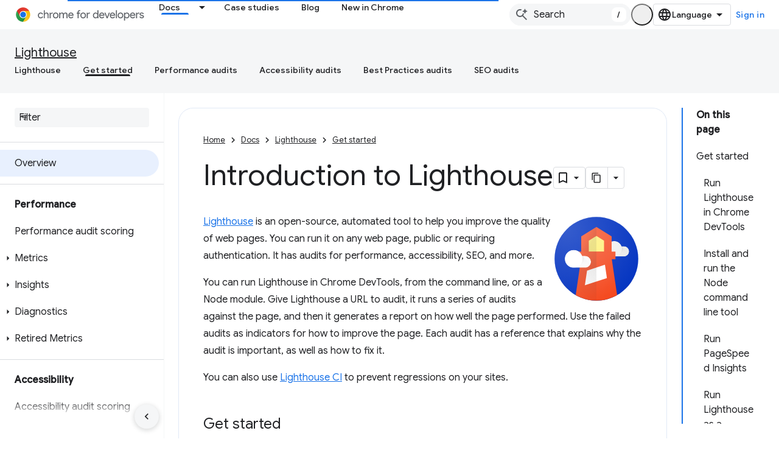

--- FILE ---
content_type: text/html; charset=utf-8
request_url: https://developer.chrome.com/docs/lighthouse/overview/
body_size: 25319
content:









<!doctype html>
<html 
      lang="en"
      dir="ltr">
  <head>
    <meta name="google-signin-client-id" content="157101835696-ooapojlodmuabs2do2vuhhnf90bccmoi.apps.googleusercontent.com"><meta name="google-signin-scope"
          content="profile email https://www.googleapis.com/auth/developerprofiles https://www.googleapis.com/auth/developerprofiles.award https://www.googleapis.com/auth/devprofiles.full_control.firstparty"><meta property="og:site_name" content="Chrome for Developers">
    <meta property="og:type" content="website"><meta name="theme-color" content="#1a73e8"><meta charset="utf-8">
    <meta content="IE=Edge" http-equiv="X-UA-Compatible">
    <meta name="viewport" content="width=device-width, initial-scale=1">
    

    <link rel="manifest" href="/_pwa/chrome/manifest.json"
          crossorigin="use-credentials">
    <link rel="preconnect" href="//www.gstatic.com" crossorigin>
    <link rel="preconnect" href="//fonts.gstatic.com" crossorigin>
    <link rel="preconnect" href="//fonts.googleapis.com" crossorigin>
    <link rel="preconnect" href="//apis.google.com" crossorigin>
    <link rel="preconnect" href="//www.google-analytics.com" crossorigin><link rel="stylesheet" href="//fonts.googleapis.com/css?family=Google+Sans:400,500|Roboto:400,400italic,500,500italic,700,700italic|Roboto+Mono:400,500,700&display=swap">
      <link rel="stylesheet"
            href="//fonts.googleapis.com/css2?family=Material+Icons&family=Material+Symbols+Outlined&display=block"><link rel="stylesheet" href="https://www.gstatic.com/devrel-devsite/prod/v3df8aae39978de8281d519c083a1ff09816fe422ab8f1bf9f8e360a62fb9949d/chrome/css/app.css">
      
        <link rel="stylesheet" href="https://www.gstatic.com/devrel-devsite/prod/v3df8aae39978de8281d519c083a1ff09816fe422ab8f1bf9f8e360a62fb9949d/chrome/css/dark-theme.css" disabled>
      <link rel="shortcut icon" href="https://www.gstatic.com/devrel-devsite/prod/v3df8aae39978de8281d519c083a1ff09816fe422ab8f1bf9f8e360a62fb9949d/chrome/images/favicon.png">
    <link rel="apple-touch-icon" href="https://www.gstatic.com/devrel-devsite/prod/v3df8aae39978de8281d519c083a1ff09816fe422ab8f1bf9f8e360a62fb9949d/chrome/images/touchicon-180.png"><link rel="canonical" href="https://developer.chrome.com/docs/lighthouse/overview"><link rel="search" type="application/opensearchdescription+xml"
            title="Chrome for Developers" href="https://developer.chrome.com/s/opensearch.xml">
      <link rel="alternate" hreflang="en"
          href="https://developer.chrome.com/docs/lighthouse/overview" /><link rel="alternate" hreflang="x-default" href="https://developer.chrome.com/docs/lighthouse/overview" /><link rel="alternate" hreflang="ar"
          href="https://developer.chrome.com/docs/lighthouse/overview?hl=ar" /><link rel="alternate" hreflang="bn"
          href="https://developer.chrome.com/docs/lighthouse/overview?hl=bn" /><link rel="alternate" hreflang="zh-Hans"
          href="https://developer.chrome.com/docs/lighthouse/overview?hl=zh-cn" /><link rel="alternate" hreflang="zh-Hant"
          href="https://developer.chrome.com/docs/lighthouse/overview?hl=zh-tw" /><link rel="alternate" hreflang="nl"
          href="https://developer.chrome.com/docs/lighthouse/overview?hl=nl" /><link rel="alternate" hreflang="fa"
          href="https://developer.chrome.com/docs/lighthouse/overview?hl=fa" /><link rel="alternate" hreflang="fr"
          href="https://developer.chrome.com/docs/lighthouse/overview?hl=fr" /><link rel="alternate" hreflang="de"
          href="https://developer.chrome.com/docs/lighthouse/overview?hl=de" /><link rel="alternate" hreflang="he"
          href="https://developer.chrome.com/docs/lighthouse/overview?hl=he" /><link rel="alternate" hreflang="hi"
          href="https://developer.chrome.com/docs/lighthouse/overview?hl=hi" /><link rel="alternate" hreflang="id"
          href="https://developer.chrome.com/docs/lighthouse/overview?hl=id" /><link rel="alternate" hreflang="it"
          href="https://developer.chrome.com/docs/lighthouse/overview?hl=it" /><link rel="alternate" hreflang="ja"
          href="https://developer.chrome.com/docs/lighthouse/overview?hl=ja" /><link rel="alternate" hreflang="ko"
          href="https://developer.chrome.com/docs/lighthouse/overview?hl=ko" /><link rel="alternate" hreflang="pl"
          href="https://developer.chrome.com/docs/lighthouse/overview?hl=pl" /><link rel="alternate" hreflang="pt-BR"
          href="https://developer.chrome.com/docs/lighthouse/overview?hl=pt-br" /><link rel="alternate" hreflang="ru"
          href="https://developer.chrome.com/docs/lighthouse/overview?hl=ru" /><link rel="alternate" hreflang="es-419"
          href="https://developer.chrome.com/docs/lighthouse/overview?hl=es-419" /><link rel="alternate" hreflang="th"
          href="https://developer.chrome.com/docs/lighthouse/overview?hl=th" /><link rel="alternate" hreflang="tr"
          href="https://developer.chrome.com/docs/lighthouse/overview?hl=tr" /><link rel="alternate" hreflang="vi"
          href="https://developer.chrome.com/docs/lighthouse/overview?hl=vi" /><link rel="alternate" hreflang="en-cn"
          href="https://developer.chrome.google.cn/docs/lighthouse/overview" /><link rel="alternate" hreflang="x-default" href="https://developer.chrome.google.cn/docs/lighthouse/overview" /><link rel="alternate" hreflang="ar-cn"
          href="https://developer.chrome.google.cn/docs/lighthouse/overview?hl=ar" /><link rel="alternate" hreflang="bn-cn"
          href="https://developer.chrome.google.cn/docs/lighthouse/overview?hl=bn" /><link rel="alternate" hreflang="zh-Hans-cn"
          href="https://developer.chrome.google.cn/docs/lighthouse/overview?hl=zh-cn" /><link rel="alternate" hreflang="zh-Hant-cn"
          href="https://developer.chrome.google.cn/docs/lighthouse/overview?hl=zh-tw" /><link rel="alternate" hreflang="nl-cn"
          href="https://developer.chrome.google.cn/docs/lighthouse/overview?hl=nl" /><link rel="alternate" hreflang="fa-cn"
          href="https://developer.chrome.google.cn/docs/lighthouse/overview?hl=fa" /><link rel="alternate" hreflang="fr-cn"
          href="https://developer.chrome.google.cn/docs/lighthouse/overview?hl=fr" /><link rel="alternate" hreflang="de-cn"
          href="https://developer.chrome.google.cn/docs/lighthouse/overview?hl=de" /><link rel="alternate" hreflang="he-cn"
          href="https://developer.chrome.google.cn/docs/lighthouse/overview?hl=he" /><link rel="alternate" hreflang="hi-cn"
          href="https://developer.chrome.google.cn/docs/lighthouse/overview?hl=hi" /><link rel="alternate" hreflang="id-cn"
          href="https://developer.chrome.google.cn/docs/lighthouse/overview?hl=id" /><link rel="alternate" hreflang="it-cn"
          href="https://developer.chrome.google.cn/docs/lighthouse/overview?hl=it" /><link rel="alternate" hreflang="ja-cn"
          href="https://developer.chrome.google.cn/docs/lighthouse/overview?hl=ja" /><link rel="alternate" hreflang="ko-cn"
          href="https://developer.chrome.google.cn/docs/lighthouse/overview?hl=ko" /><link rel="alternate" hreflang="pl-cn"
          href="https://developer.chrome.google.cn/docs/lighthouse/overview?hl=pl" /><link rel="alternate" hreflang="pt-BR-cn"
          href="https://developer.chrome.google.cn/docs/lighthouse/overview?hl=pt-br" /><link rel="alternate" hreflang="ru-cn"
          href="https://developer.chrome.google.cn/docs/lighthouse/overview?hl=ru" /><link rel="alternate" hreflang="es-419-cn"
          href="https://developer.chrome.google.cn/docs/lighthouse/overview?hl=es-419" /><link rel="alternate" hreflang="th-cn"
          href="https://developer.chrome.google.cn/docs/lighthouse/overview?hl=th" /><link rel="alternate" hreflang="tr-cn"
          href="https://developer.chrome.google.cn/docs/lighthouse/overview?hl=tr" /><link rel="alternate" hreflang="vi-cn"
          href="https://developer.chrome.google.cn/docs/lighthouse/overview?hl=vi" /><title>Introduction to Lighthouse &nbsp;|&nbsp; Chrome for Developers</title>

<meta property="og:title" content="Introduction to Lighthouse &nbsp;|&nbsp; Chrome for Developers"><meta name="description" content="Learn how to set up Lighthouse to audit your web apps.">
  <meta property="og:description" content="Learn how to set up Lighthouse to audit your web apps."><meta property="og:url" content="https://developer.chrome.com/docs/lighthouse/overview"><meta property="og:locale" content="en"><script type="application/ld+json">
  {
    "@context": "https://schema.org",
    "@type": "Article",
    "dateModified": "2025-06-02",
    "headline": "Introduction to Lighthouse"
  }
</script><script type="application/ld+json">
  {
    "@context": "https://schema.org",
    "@type": "BreadcrumbList",
    "itemListElement": [{
      "@type": "ListItem",
      "position": 1,
      "name": "Docs",
      "item": "https://developer.chrome.com/docs"
    },{
      "@type": "ListItem",
      "position": 2,
      "name": "Lighthouse",
      "item": "https://developer.chrome.com/docs/lighthouse"
    },{
      "@type": "ListItem",
      "position": 3,
      "name": "Introduction to Lighthouse",
      "item": "https://developer.chrome.com/docs/lighthouse/overview"
    }]
  }
  </script>
  

  

  

  

  


    
      <link rel="stylesheet" href="/extras.css"></head>
  <body class="color-scheme--light"
        template="page"
        theme="chrome-theme"
        type="article"
        
        appearance
        
        layout="docs"
        
        
        
        
        
        display-toc
        pending>
  
    <devsite-progress type="indeterminate" id="app-progress"></devsite-progress>
  
  
    <a href="#main-content" class="skip-link button">
      
      Skip to main content
    </a>
    <section class="devsite-wrapper">
      <devsite-cookie-notification-bar></devsite-cookie-notification-bar><devsite-header role="banner">
  
    





















<div class="devsite-header--inner" data-nosnippet>
  <div class="devsite-top-logo-row-wrapper-wrapper">
    <div class="devsite-top-logo-row-wrapper">
      <div class="devsite-top-logo-row">
        <button type="button" id="devsite-hamburger-menu"
          class="devsite-header-icon-button button-flat material-icons gc-analytics-event"
          data-category="Site-Wide Custom Events"
          data-label="Navigation menu button"
          visually-hidden
          aria-label="Open menu">
        </button>
        
<div class="devsite-product-name-wrapper">

  <a href="/" class="devsite-site-logo-link gc-analytics-event"
   data-category="Site-Wide Custom Events" data-label="Site logo" track-type="globalNav"
   track-name="chromeForDevelopers" track-metadata-position="nav"
   track-metadata-eventDetail="nav">
  
  <picture>
    
    <source srcset="https://www.gstatic.com/devrel-devsite/prod/v3df8aae39978de8281d519c083a1ff09816fe422ab8f1bf9f8e360a62fb9949d/chrome/images/lockup-dark-theme.svg"
            media="(prefers-color-scheme: dark)"
            class="devsite-dark-theme">
    
    <img src="https://www.gstatic.com/devrel-devsite/prod/v3df8aae39978de8281d519c083a1ff09816fe422ab8f1bf9f8e360a62fb9949d/chrome/images/lockup.svg" class="devsite-site-logo" alt="Chrome for Developers">
  </picture>
  
</a>



  
  
  <span class="devsite-product-name">
    <ul class="devsite-breadcrumb-list"
  >
  
  <li class="devsite-breadcrumb-item
             ">
    
    
    
      
      
    
  </li>
  
</ul>
  </span>

</div>
        <div class="devsite-top-logo-row-middle">
          <div class="devsite-header-upper-tabs">
            
              
              
  <devsite-tabs class="upper-tabs">

    <nav class="devsite-tabs-wrapper" aria-label="Upper tabs">
      
        
          <tab class="devsite-dropdown
    devsite-dropdown-full
    devsite-active
    
    ">
  
    <a href="https://developer.chrome.com/docs"
    class="devsite-tabs-content gc-analytics-event "
      track-metadata-eventdetail="https://developer.chrome.com/docs"
    
       track-type="nav"
       track-metadata-position="nav - docs"
       track-metadata-module="primary nav"
       aria-label="Docs, selected" 
       
         
           data-category="Site-Wide Custom Events"
         
           data-label="Tab: Docs"
         
           track-name="docs"
         
       >
    Docs
  
    </a>
    
      <button
         aria-haspopup="menu"
         aria-expanded="false"
         aria-label="Dropdown menu for Docs"
         track-type="nav"
         track-metadata-eventdetail="https://developer.chrome.com/docs"
         track-metadata-position="nav - docs"
         track-metadata-module="primary nav"
         
          
            data-category="Site-Wide Custom Events"
          
            data-label="Tab: Docs"
          
            track-name="docs"
          
        
         class="devsite-tabs-dropdown-toggle devsite-icon devsite-icon-arrow-drop-down"></button>
    
  
  <div class="devsite-tabs-dropdown" role="menu" aria-label="submenu" hidden>
    
    <div class="devsite-tabs-dropdown-content">
      
        <div class="devsite-tabs-dropdown-column
                    ">
          
            <ul class="devsite-tabs-dropdown-section
                       build-icon dcc-subnav">
              
                <li class="devsite-nav-title" role="heading" tooltip>Build with Chrome</li>
              
              
                <li class="devsite-nav-description">Learn how Chrome works, participate in origin trials, and build with Chrome everywhere.
</li>
              
              
                <li class="devsite-nav-item">
                  <a href="https://developer.chrome.com/docs/web-platform"
                    
                     track-type="nav"
                     track-metadata-eventdetail="https://developer.chrome.com/docs/web-platform"
                     track-metadata-position="nav - docs"
                     track-metadata-module="tertiary nav"
                     
                       track-metadata-module_headline="build with chrome"
                     
                     tooltip
                  >
                    
                    <div class="devsite-nav-item-title">
                      Web Platform
                    </div>
                    
                  </a>
                </li>
              
                <li class="devsite-nav-item">
                  <a href="https://developer.chrome.com/docs/capabilities"
                    
                     track-type="nav"
                     track-metadata-eventdetail="https://developer.chrome.com/docs/capabilities"
                     track-metadata-position="nav - docs"
                     track-metadata-module="tertiary nav"
                     
                       track-metadata-module_headline="build with chrome"
                     
                     tooltip
                  >
                    
                    <div class="devsite-nav-item-title">
                      Capabilities
                    </div>
                    
                  </a>
                </li>
              
                <li class="devsite-nav-item">
                  <a href="https://developer.chrome.com/docs/chromedriver"
                    
                     track-type="nav"
                     track-metadata-eventdetail="https://developer.chrome.com/docs/chromedriver"
                     track-metadata-position="nav - docs"
                     track-metadata-module="tertiary nav"
                     
                       track-metadata-module_headline="build with chrome"
                     
                     tooltip
                  >
                    
                    <div class="devsite-nav-item-title">
                      ChromeDriver
                    </div>
                    
                  </a>
                </li>
              
                <li class="devsite-nav-item">
                  <a href="https://developer.chrome.com/docs/extensions"
                    
                     track-type="nav"
                     track-metadata-eventdetail="https://developer.chrome.com/docs/extensions"
                     track-metadata-position="nav - docs"
                     track-metadata-module="tertiary nav"
                     
                       track-metadata-module_headline="build with chrome"
                     
                     tooltip
                  >
                    
                    <div class="devsite-nav-item-title">
                      Extensions
                    </div>
                    
                  </a>
                </li>
              
                <li class="devsite-nav-item">
                  <a href="https://developer.chrome.com/docs/webstore"
                    
                     track-type="nav"
                     track-metadata-eventdetail="https://developer.chrome.com/docs/webstore"
                     track-metadata-position="nav - docs"
                     track-metadata-module="tertiary nav"
                     
                       track-metadata-module_headline="build with chrome"
                     
                     tooltip
                  >
                    
                    <div class="devsite-nav-item-title">
                      Chrome Web Store
                    </div>
                    
                  </a>
                </li>
              
                <li class="devsite-nav-item">
                  <a href="https://developer.chrome.com/docs/chromium"
                    
                     track-type="nav"
                     track-metadata-eventdetail="https://developer.chrome.com/docs/chromium"
                     track-metadata-position="nav - docs"
                     track-metadata-module="tertiary nav"
                     
                       track-metadata-module_headline="build with chrome"
                     
                     tooltip
                  >
                    
                    <div class="devsite-nav-item-title">
                      Chromium
                    </div>
                    
                  </a>
                </li>
              
                <li class="devsite-nav-item">
                  <a href="https://developer.chrome.com/docs/android"
                    
                     track-type="nav"
                     track-metadata-eventdetail="https://developer.chrome.com/docs/android"
                     track-metadata-position="nav - docs"
                     track-metadata-module="tertiary nav"
                     
                       track-metadata-module_headline="build with chrome"
                     
                     tooltip
                  >
                    
                    <div class="devsite-nav-item-title">
                      Web on Android
                    </div>
                    
                  </a>
                </li>
              
                <li class="devsite-nav-item">
                  <a href="https://developer.chrome.com/origintrials/"
                    
                     track-type="nav"
                     track-metadata-eventdetail="https://developer.chrome.com/origintrials/"
                     track-metadata-position="nav - docs"
                     track-metadata-module="tertiary nav"
                     
                       track-metadata-module_headline="build with chrome"
                     
                     tooltip
                  >
                    
                    <div class="devsite-nav-item-title">
                      Origin trials
                    </div>
                    
                  </a>
                </li>
              
                <li class="devsite-nav-item">
                  <a href="https://developer.chrome.com/release-notes"
                    
                     track-type="nav"
                     track-metadata-eventdetail="https://developer.chrome.com/release-notes"
                     track-metadata-position="nav - docs"
                     track-metadata-module="tertiary nav"
                     
                       track-metadata-module_headline="build with chrome"
                     
                     tooltip
                  >
                    
                    <div class="devsite-nav-item-title">
                      Release notes
                    </div>
                    
                  </a>
                </li>
              
            </ul>
          
        </div>
      
        <div class="devsite-tabs-dropdown-column
                    ">
          
            <ul class="devsite-tabs-dropdown-section
                       productivity-icon dcc-subnav">
              
                <li class="devsite-nav-title" role="heading" tooltip>Productivity</li>
              
              
                <li class="devsite-nav-description">Create the best experience for your users with the web&#39;s best tools.</li>
              
              
                <li class="devsite-nav-item">
                  <a href="https://developer.chrome.com/docs/devtools"
                    
                     track-type="nav"
                     track-metadata-eventdetail="https://developer.chrome.com/docs/devtools"
                     track-metadata-position="nav - docs"
                     track-metadata-module="tertiary nav"
                     
                       track-metadata-module_headline="productivity"
                     
                     tooltip
                  >
                    
                    <div class="devsite-nav-item-title">
                      DevTools
                    </div>
                    
                  </a>
                </li>
              
                <li class="devsite-nav-item">
                  <a href="https://developer.chrome.com/docs/lighthouse"
                    
                     track-type="nav"
                     track-metadata-eventdetail="https://developer.chrome.com/docs/lighthouse"
                     track-metadata-position="nav - docs"
                     track-metadata-module="tertiary nav"
                     
                       track-metadata-module_headline="productivity"
                     
                     tooltip
                  >
                    
                    <div class="devsite-nav-item-title">
                      Lighthouse
                    </div>
                    
                  </a>
                </li>
              
                <li class="devsite-nav-item">
                  <a href="https://developer.chrome.com/docs/crux"
                    
                     track-type="nav"
                     track-metadata-eventdetail="https://developer.chrome.com/docs/crux"
                     track-metadata-position="nav - docs"
                     track-metadata-module="tertiary nav"
                     
                       track-metadata-module_headline="productivity"
                     
                     tooltip
                  >
                    
                    <div class="devsite-nav-item-title">
                      Chrome UX Report
                    </div>
                    
                  </a>
                </li>
              
                <li class="devsite-nav-item">
                  <a href="https://developer.chrome.com/docs/accessibility"
                    
                     track-type="nav"
                     track-metadata-eventdetail="https://developer.chrome.com/docs/accessibility"
                     track-metadata-position="nav - docs"
                     track-metadata-module="tertiary nav"
                     
                       track-metadata-module_headline="productivity"
                     
                     tooltip
                  >
                    
                    <div class="devsite-nav-item-title">
                      Accessibility
                    </div>
                    
                  </a>
                </li>
              
            </ul>
          
            <ul class="devsite-tabs-dropdown-section
                       dcc-subnav second-column-list">
              
              
                <li class="devsite-nav-description">Get things done quicker and neater, with our ready-made libraries.
</li>
              
              
                <li class="devsite-nav-item">
                  <a href="https://developer.chrome.com/docs/workbox"
                    
                     track-type="nav"
                     track-metadata-eventdetail="https://developer.chrome.com/docs/workbox"
                     track-metadata-position="nav - docs"
                     track-metadata-module="tertiary nav"
                     
                       track-metadata-module_headline="productivity"
                     
                     tooltip
                  >
                    
                    <div class="devsite-nav-item-title">
                      Workbox
                    </div>
                    
                  </a>
                </li>
              
                <li class="devsite-nav-item">
                  <a href="https://developer.chrome.com/docs/puppeteer"
                    
                     track-type="nav"
                     track-metadata-eventdetail="https://developer.chrome.com/docs/puppeteer"
                     track-metadata-position="nav - docs"
                     track-metadata-module="tertiary nav"
                     
                       track-metadata-module_headline="productivity"
                     
                     tooltip
                  >
                    
                    <div class="devsite-nav-item-title">
                      Puppeteer
                    </div>
                    
                  </a>
                </li>
              
            </ul>
          
        </div>
      
        <div class="devsite-tabs-dropdown-column
                    ">
          
            <ul class="devsite-tabs-dropdown-section
                       experience-icon dcc-subnav">
              
                <li class="devsite-nav-title" role="heading" tooltip>Experience</li>
              
              
                <li class="devsite-nav-description">Design a beautiful and performant web with Chrome.
</li>
              
              
                <li class="devsite-nav-item">
                  <a href="https://developer.chrome.com/docs/ai"
                    
                     track-type="nav"
                     track-metadata-eventdetail="https://developer.chrome.com/docs/ai"
                     track-metadata-position="nav - docs"
                     track-metadata-module="tertiary nav"
                     
                       track-metadata-module_headline="experience"
                     
                     tooltip
                  >
                    
                    <div class="devsite-nav-item-title">
                      AI
                    </div>
                    
                  </a>
                </li>
              
                <li class="devsite-nav-item">
                  <a href="https://developer.chrome.com/docs/performance"
                    
                     track-type="nav"
                     track-metadata-eventdetail="https://developer.chrome.com/docs/performance"
                     track-metadata-position="nav - docs"
                     track-metadata-module="tertiary nav"
                     
                       track-metadata-module_headline="experience"
                     
                     tooltip
                  >
                    
                    <div class="devsite-nav-item-title">
                      Performance
                    </div>
                    
                  </a>
                </li>
              
                <li class="devsite-nav-item">
                  <a href="https://developer.chrome.com/docs/css-ui"
                    
                     track-type="nav"
                     track-metadata-eventdetail="https://developer.chrome.com/docs/css-ui"
                     track-metadata-position="nav - docs"
                     track-metadata-module="tertiary nav"
                     
                       track-metadata-module_headline="experience"
                     
                     tooltip
                  >
                    
                    <div class="devsite-nav-item-title">
                      CSS and UI
                    </div>
                    
                  </a>
                </li>
              
                <li class="devsite-nav-item">
                  <a href="https://developer.chrome.com/docs/identity"
                    
                     track-type="nav"
                     track-metadata-eventdetail="https://developer.chrome.com/docs/identity"
                     track-metadata-position="nav - docs"
                     track-metadata-module="tertiary nav"
                     
                       track-metadata-module_headline="experience"
                     
                     tooltip
                  >
                    
                    <div class="devsite-nav-item-title">
                      Identity
                    </div>
                    
                  </a>
                </li>
              
                <li class="devsite-nav-item">
                  <a href="https://developer.chrome.com/docs/payments"
                    
                     track-type="nav"
                     track-metadata-eventdetail="https://developer.chrome.com/docs/payments"
                     track-metadata-position="nav - docs"
                     track-metadata-module="tertiary nav"
                     
                       track-metadata-module_headline="experience"
                     
                     tooltip
                  >
                    
                    <div class="devsite-nav-item-title">
                      Payments
                    </div>
                    
                  </a>
                </li>
              
                <li class="devsite-nav-item">
                  <a href="https://developer.chrome.com/docs/privacy-security"
                    
                     track-type="nav"
                     track-metadata-eventdetail="https://developer.chrome.com/docs/privacy-security"
                     track-metadata-position="nav - docs"
                     track-metadata-module="tertiary nav"
                     
                       track-metadata-module_headline="experience"
                     
                     tooltip
                  >
                    
                    <div class="devsite-nav-item-title">
                      Privacy and security
                    </div>
                    
                  </a>
                </li>
              
            </ul>
          
        </div>
      
        <div class="devsite-tabs-dropdown-column
                    ">
          
            <ul class="devsite-tabs-dropdown-section
                       resources-icon dcc-subnav">
              
                <li class="devsite-nav-title" role="heading" tooltip>Resources</li>
              
              
                <li class="devsite-nav-description">More from Chrome and Google.
</li>
              
              
                <li class="devsite-nav-item">
                  <a href="https://developer.chrome.com/docs"
                    
                     track-type="nav"
                     track-metadata-eventdetail="https://developer.chrome.com/docs"
                     track-metadata-position="nav - docs"
                     track-metadata-module="tertiary nav"
                     
                       track-metadata-module_headline="resources"
                     
                     tooltip
                  >
                    
                    <div class="devsite-nav-item-title">
                      All documentation
                    </div>
                    
                  </a>
                </li>
              
                <li class="devsite-nav-item">
                  <a href="https://web.dev/baseline"
                    
                     track-type="nav"
                     track-metadata-eventdetail="https://web.dev/baseline"
                     track-metadata-position="nav - docs"
                     track-metadata-module="tertiary nav"
                     
                       track-metadata-module_headline="resources"
                     
                     tooltip
                  >
                    
                    <div class="devsite-nav-item-title">
                      Baseline
                    </div>
                    
                  </a>
                </li>
              
                <li class="devsite-nav-item">
                  <a href="https://web.dev"
                    
                     track-type="nav"
                     track-metadata-eventdetail="https://web.dev"
                     track-metadata-position="nav - docs"
                     track-metadata-module="tertiary nav"
                     
                       track-metadata-module_headline="resources"
                     
                     tooltip
                  >
                    
                    <div class="devsite-nav-item-title">
                      web.dev
                    </div>
                    
                  </a>
                </li>
              
                <li class="devsite-nav-item">
                  <a href="https://pagespeed.web.dev"
                    
                     track-type="nav"
                     track-metadata-eventdetail="https://pagespeed.web.dev"
                     track-metadata-position="nav - docs"
                     track-metadata-module="tertiary nav"
                     
                       track-metadata-module_headline="resources"
                     
                     tooltip
                  >
                    
                    <div class="devsite-nav-item-title">
                      PageSpeed Insights audit
                    </div>
                    
                  </a>
                </li>
              
                <li class="devsite-nav-item">
                  <a href="https://developers.google.com/privacy-sandbox"
                    
                     track-type="nav"
                     track-metadata-eventdetail="https://developers.google.com/privacy-sandbox"
                     track-metadata-position="nav - docs"
                     track-metadata-module="tertiary nav"
                     
                       track-metadata-module_headline="resources"
                     
                     tooltip
                  >
                    
                    <div class="devsite-nav-item-title">
                      The Privacy Sandbox
                    </div>
                    
                  </a>
                </li>
              
                <li class="devsite-nav-item">
                  <a href="https://developer.chrome.com/docs/iwa"
                    
                     track-type="nav"
                     track-metadata-eventdetail="https://developer.chrome.com/docs/iwa"
                     track-metadata-position="nav - docs"
                     track-metadata-module="tertiary nav"
                     
                       track-metadata-module_headline="resources"
                     
                     tooltip
                  >
                    
                    <div class="devsite-nav-item-title">
                      Isolated Web Apps (IWA)
                    </div>
                    
                  </a>
                </li>
              
            </ul>
          
        </div>
      
    </div>
  </div>
</tab>
        
      
        
          <tab  >
            
    <a href="https://developer.chrome.com/case-studies"
    class="devsite-tabs-content gc-analytics-event "
      track-metadata-eventdetail="https://developer.chrome.com/case-studies"
    
       track-type="nav"
       track-metadata-position="nav - case studies"
       track-metadata-module="primary nav"
       
       
         
           data-category="Site-Wide Custom Events"
         
           data-label="Tab: Case studies"
         
           track-name="case studies"
         
       >
    Case studies
  
    </a>
    
  
          </tab>
        
      
        
          <tab  >
            
    <a href="https://developer.chrome.com/blog"
    class="devsite-tabs-content gc-analytics-event "
      track-metadata-eventdetail="https://developer.chrome.com/blog"
    
       track-type="nav"
       track-metadata-position="nav - blog"
       track-metadata-module="primary nav"
       
       
         
           data-category="Site-Wide Custom Events"
         
           data-label="Tab: Blog"
         
           track-name="blog"
         
       >
    Blog
  
    </a>
    
  
          </tab>
        
      
        
          <tab  >
            
    <a href="https://developer.chrome.com/new"
    class="devsite-tabs-content gc-analytics-event "
      track-metadata-eventdetail="https://developer.chrome.com/new"
    
       track-type="nav"
       track-metadata-position="nav - new in chrome"
       track-metadata-module="primary nav"
       
       
         
           data-category="Site-Wide Custom Events"
         
           data-label="Tab: New in Chrome"
         
           track-name="new in chrome"
         
       >
    New in Chrome
  
    </a>
    
  
          </tab>
        
      
    </nav>

  </devsite-tabs>

            
           </div>
          
<devsite-search
    enable-signin
    enable-search
    enable-suggestions
      enable-query-completion
    
    enable-search-summaries
    project-name="Lighthouse"
    tenant-name="Chrome for Developers"
    
    
    
    
    
    >
  <form class="devsite-search-form" action="https://developer.chrome.com/s/results" method="GET">
    <div class="devsite-search-container">
      <button type="button"
              search-open
              class="devsite-search-button devsite-header-icon-button button-flat material-icons"
              
              aria-label="Open search"></button>
      <div class="devsite-searchbox">
        <input
          aria-activedescendant=""
          aria-autocomplete="list"
          
          aria-label="Search"
          aria-expanded="false"
          aria-haspopup="listbox"
          autocomplete="off"
          class="devsite-search-field devsite-search-query"
          name="q"
          
          placeholder="Search"
          role="combobox"
          type="text"
          value=""
          >
          <div class="devsite-search-image material-icons" aria-hidden="true">
            
              <svg class="devsite-search-ai-image" width="24" height="24" viewBox="0 0 24 24" fill="none" xmlns="http://www.w3.org/2000/svg">
                  <g clip-path="url(#clip0_6641_386)">
                    <path d="M19.6 21L13.3 14.7C12.8 15.1 12.225 15.4167 11.575 15.65C10.925 15.8833 10.2333 16 9.5 16C7.68333 16 6.14167 15.375 4.875 14.125C3.625 12.8583 3 11.3167 3 9.5C3 7.68333 3.625 6.15 4.875 4.9C6.14167 3.63333 7.68333 3 9.5 3C10.0167 3 10.5167 3.05833 11 3.175C11.4833 3.275 11.9417 3.43333 12.375 3.65L10.825 5.2C10.6083 5.13333 10.3917 5.08333 10.175 5.05C9.95833 5.01667 9.73333 5 9.5 5C8.25 5 7.18333 5.44167 6.3 6.325C5.43333 7.19167 5 8.25 5 9.5C5 10.75 5.43333 11.8167 6.3 12.7C7.18333 13.5667 8.25 14 9.5 14C10.6667 14 11.6667 13.625 12.5 12.875C13.35 12.1083 13.8417 11.15 13.975 10H15.975C15.925 10.6333 15.7833 11.2333 15.55 11.8C15.3333 12.3667 15.05 12.8667 14.7 13.3L21 19.6L19.6 21ZM17.5 12C17.5 10.4667 16.9667 9.16667 15.9 8.1C14.8333 7.03333 13.5333 6.5 12 6.5C13.5333 6.5 14.8333 5.96667 15.9 4.9C16.9667 3.83333 17.5 2.53333 17.5 0.999999C17.5 2.53333 18.0333 3.83333 19.1 4.9C20.1667 5.96667 21.4667 6.5 23 6.5C21.4667 6.5 20.1667 7.03333 19.1 8.1C18.0333 9.16667 17.5 10.4667 17.5 12Z" fill="#5F6368"/>
                  </g>
                <defs>
                <clipPath id="clip0_6641_386">
                <rect width="24" height="24" fill="white"/>
                </clipPath>
                </defs>
              </svg>
            
          </div>
          <div class="devsite-search-shortcut-icon-container" aria-hidden="true">
            <kbd class="devsite-search-shortcut-icon">/</kbd>
          </div>
      </div>
    </div>
  </form>
  <button type="button"
          search-close
          class="devsite-search-button devsite-header-icon-button button-flat material-icons"
          
          aria-label="Close search"></button>
</devsite-search>

        </div>

        

          

          

          <devsite-appearance-selector></devsite-appearance-selector>

          
<devsite-language-selector>
  <ul role="presentation">
    
    
    <li role="presentation">
      <a role="menuitem" lang="en"
        >English</a>
    </li>
    
    <li role="presentation">
      <a role="menuitem" lang="de"
        >Deutsch</a>
    </li>
    
    <li role="presentation">
      <a role="menuitem" lang="es_419"
        >Español – América Latina</a>
    </li>
    
    <li role="presentation">
      <a role="menuitem" lang="fr"
        >Français</a>
    </li>
    
    <li role="presentation">
      <a role="menuitem" lang="id"
        >Indonesia</a>
    </li>
    
    <li role="presentation">
      <a role="menuitem" lang="it"
        >Italiano</a>
    </li>
    
    <li role="presentation">
      <a role="menuitem" lang="nl"
        >Nederlands</a>
    </li>
    
    <li role="presentation">
      <a role="menuitem" lang="pl"
        >Polski</a>
    </li>
    
    <li role="presentation">
      <a role="menuitem" lang="pt_br"
        >Português – Brasil</a>
    </li>
    
    <li role="presentation">
      <a role="menuitem" lang="vi"
        >Tiếng Việt</a>
    </li>
    
    <li role="presentation">
      <a role="menuitem" lang="tr"
        >Türkçe</a>
    </li>
    
    <li role="presentation">
      <a role="menuitem" lang="ru"
        >Русский</a>
    </li>
    
    <li role="presentation">
      <a role="menuitem" lang="he"
        >עברית</a>
    </li>
    
    <li role="presentation">
      <a role="menuitem" lang="ar"
        >العربيّة</a>
    </li>
    
    <li role="presentation">
      <a role="menuitem" lang="fa"
        >فارسی</a>
    </li>
    
    <li role="presentation">
      <a role="menuitem" lang="hi"
        >हिंदी</a>
    </li>
    
    <li role="presentation">
      <a role="menuitem" lang="bn"
        >বাংলা</a>
    </li>
    
    <li role="presentation">
      <a role="menuitem" lang="th"
        >ภาษาไทย</a>
    </li>
    
    <li role="presentation">
      <a role="menuitem" lang="zh_cn"
        >中文 – 简体</a>
    </li>
    
    <li role="presentation">
      <a role="menuitem" lang="zh_tw"
        >中文 – 繁體</a>
    </li>
    
    <li role="presentation">
      <a role="menuitem" lang="ja"
        >日本語</a>
    </li>
    
    <li role="presentation">
      <a role="menuitem" lang="ko"
        >한국어</a>
    </li>
    
  </ul>
</devsite-language-selector>


          

        

        
          <devsite-user 
                        
                        
                          enable-profiles
                        
                        
                        id="devsite-user">
            
              
              <span class="button devsite-top-button" aria-hidden="true" visually-hidden>Sign in</span>
            
          </devsite-user>
        
        
        
      </div>
    </div>
  </div>



  <div class="devsite-collapsible-section
    ">
    <div class="devsite-header-background">
      
        
          <div class="devsite-product-id-row"
           >
            <div class="devsite-product-description-row">
              
                
                <div class="devsite-product-id">
                  
                  
                  
                    <ul class="devsite-breadcrumb-list"
  >
  
  <li class="devsite-breadcrumb-item
             ">
    
    
    
      
        
  <a href="https://developer.chrome.com/docs/lighthouse"
      
        class="devsite-breadcrumb-link gc-analytics-event"
      
        data-category="Site-Wide Custom Events"
      
        data-label="Lower Header"
      
        data-value="1"
      
        track-type="globalNav"
      
        track-name="breadcrumb"
      
        track-metadata-position="1"
      
        track-metadata-eventdetail="Lighthouse"
      
    >
    
          Lighthouse
        
  </a>
  
      
    
  </li>
  
</ul>
                </div>
                
              
              
            </div>
            
          </div>
          
        
      
      
        <div class="devsite-doc-set-nav-row">
          
          
            
            
  <devsite-tabs class="lower-tabs">

    <nav class="devsite-tabs-wrapper" aria-label="Lower tabs">
      
        
          <tab  >
            
    <a href="https://developer.chrome.com/docs/lighthouse"
    class="devsite-tabs-content gc-analytics-event "
      track-metadata-eventdetail="https://developer.chrome.com/docs/lighthouse"
    
       track-type="nav"
       track-metadata-position="nav - lighthouse"
       track-metadata-module="primary nav"
       
       
         
           data-category="Site-Wide Custom Events"
         
           data-label="Tab: Lighthouse"
         
           track-name="lighthouse"
         
       >
    Lighthouse
  
    </a>
    
  
          </tab>
        
      
        
          <tab  class="devsite-active">
            
    <a href="https://developer.chrome.com/docs/lighthouse/overview"
    class="devsite-tabs-content gc-analytics-event "
      track-metadata-eventdetail="https://developer.chrome.com/docs/lighthouse/overview"
    
       track-type="nav"
       track-metadata-position="nav - get started"
       track-metadata-module="primary nav"
       aria-label="Get started, selected" 
       
         
           data-category="Site-Wide Custom Events"
         
           data-label="Tab: Get started"
         
           track-name="get started"
         
       >
    Get started
  
    </a>
    
  
          </tab>
        
      
        
          <tab  >
            
    <a href="https://developer.chrome.com/docs/lighthouse/performance/performance-scoring"
    class="devsite-tabs-content gc-analytics-event "
      track-metadata-eventdetail="https://developer.chrome.com/docs/lighthouse/performance/performance-scoring"
    
       track-type="nav"
       track-metadata-position="nav - performance audits"
       track-metadata-module="primary nav"
       
       
         
           data-category="Site-Wide Custom Events"
         
           data-label="Tab: Performance audits"
         
           track-name="performance audits"
         
       >
    Performance audits
  
    </a>
    
  
          </tab>
        
      
        
          <tab  >
            
    <a href="https://developer.chrome.com/docs/lighthouse/accessibility/scoring"
    class="devsite-tabs-content gc-analytics-event "
      track-metadata-eventdetail="https://developer.chrome.com/docs/lighthouse/accessibility/scoring"
    
       track-type="nav"
       track-metadata-position="nav - accessibility audits"
       track-metadata-module="primary nav"
       
       
         
           data-category="Site-Wide Custom Events"
         
           data-label="Tab: Accessibility audits"
         
           track-name="accessibility audits"
         
       >
    Accessibility audits
  
    </a>
    
  
          </tab>
        
      
        
          <tab  >
            
    <a href="https://developer.chrome.com/docs/lighthouse/best-practices/doctype"
    class="devsite-tabs-content gc-analytics-event "
      track-metadata-eventdetail="https://developer.chrome.com/docs/lighthouse/best-practices/doctype"
    
       track-type="nav"
       track-metadata-position="nav - best practices audits"
       track-metadata-module="primary nav"
       
       
         
           data-category="Site-Wide Custom Events"
         
           data-label="Tab: Best Practices audits"
         
           track-name="best practices audits"
         
       >
    Best Practices audits
  
    </a>
    
  
          </tab>
        
      
        
          <tab  >
            
    <a href="https://developer.chrome.com/docs/lighthouse/seo/meta-description"
    class="devsite-tabs-content gc-analytics-event "
      track-metadata-eventdetail="https://developer.chrome.com/docs/lighthouse/seo/meta-description"
    
       track-type="nav"
       track-metadata-position="nav - seo audits"
       track-metadata-module="primary nav"
       
       
         
           data-category="Site-Wide Custom Events"
         
           data-label="Tab: SEO audits"
         
           track-name="seo audits"
         
       >
    SEO audits
  
    </a>
    
  
          </tab>
        
      
    </nav>

  </devsite-tabs>

          
          
        </div>
      
    </div>
  </div>

</div>



  

  
</devsite-header>
      <devsite-book-nav scrollbars >
        
          





















<div class="devsite-book-nav-filter"
     >
  <span class="filter-list-icon material-icons" aria-hidden="true"></span>
  <input type="text"
         placeholder="Filter"
         
         aria-label="Type to filter"
         role="searchbox">
  
  <span class="filter-clear-button hidden"
        data-title="Clear filter"
        aria-label="Clear filter"
        role="button"
        tabindex="0"></span>
</div>

<nav class="devsite-book-nav devsite-nav nocontent"
     aria-label="Side menu">
  <div class="devsite-mobile-header">
    <button type="button"
            id="devsite-close-nav"
            class="devsite-header-icon-button button-flat material-icons gc-analytics-event"
            data-category="Site-Wide Custom Events"
            data-label="Close navigation"
            aria-label="Close navigation">
    </button>
    <div class="devsite-product-name-wrapper">

  <a href="/" class="devsite-site-logo-link gc-analytics-event"
   data-category="Site-Wide Custom Events" data-label="Site logo" track-type="globalNav"
   track-name="chromeForDevelopers" track-metadata-position="nav"
   track-metadata-eventDetail="nav">
  
  <picture>
    
    <source srcset="https://www.gstatic.com/devrel-devsite/prod/v3df8aae39978de8281d519c083a1ff09816fe422ab8f1bf9f8e360a62fb9949d/chrome/images/lockup-dark-theme.svg"
            media="(prefers-color-scheme: dark)"
            class="devsite-dark-theme">
    
    <img src="https://www.gstatic.com/devrel-devsite/prod/v3df8aae39978de8281d519c083a1ff09816fe422ab8f1bf9f8e360a62fb9949d/chrome/images/lockup.svg" class="devsite-site-logo" alt="Chrome for Developers">
  </picture>
  
</a>


  
      <span class="devsite-product-name">
        
        
        <ul class="devsite-breadcrumb-list"
  >
  
  <li class="devsite-breadcrumb-item
             ">
    
    
    
      
      
    
  </li>
  
</ul>
      </span>
    

</div>
  </div>

  <div class="devsite-book-nav-wrapper">
    <div class="devsite-mobile-nav-top">
      
        <ul class="devsite-nav-list">
          
            <li class="devsite-nav-item">
              
  
  <a href="/docs"
    
       class="devsite-nav-title gc-analytics-event
              
              devsite-nav-active"
    

    
      
        data-category="Site-Wide Custom Events"
      
        data-label="Tab: Docs"
      
        track-name="docs"
      
    
     data-category="Site-Wide Custom Events"
     data-label="Responsive Tab: Docs"
     track-type="globalNav"
     track-metadata-eventDetail="globalMenu"
     track-metadata-position="nav">
  
    <span class="devsite-nav-text" tooltip >
      Docs
   </span>
    
  
  </a>
  

  
    <ul class="devsite-nav-responsive-tabs devsite-nav-has-menu
               ">
      
<li class="devsite-nav-item">

  
  <span
    
       class="devsite-nav-title"
       tooltip
    
    
      
        data-category="Site-Wide Custom Events"
      
        data-label="Tab: Docs"
      
        track-name="docs"
      
    >
  
    <span class="devsite-nav-text" tooltip menu="Docs">
      More
   </span>
    
    <span class="devsite-nav-icon material-icons" data-icon="forward"
          menu="Docs">
    </span>
    
  
  </span>
  

</li>

    </ul>
  
              
                <ul class="devsite-nav-responsive-tabs">
                  
                    
                    
                    
                    <li class="devsite-nav-item">
                      
  
  <a href="/docs/lighthouse"
    
       class="devsite-nav-title gc-analytics-event
              
              "
    

    
      
        data-category="Site-Wide Custom Events"
      
        data-label="Tab: Lighthouse"
      
        track-name="lighthouse"
      
    
     data-category="Site-Wide Custom Events"
     data-label="Responsive Tab: Lighthouse"
     track-type="globalNav"
     track-metadata-eventDetail="globalMenu"
     track-metadata-position="nav">
  
    <span class="devsite-nav-text" tooltip >
      Lighthouse
   </span>
    
  
  </a>
  

  
                    </li>
                  
                    
                    
                    
                    <li class="devsite-nav-item">
                      
  
  <a href="/docs/lighthouse/overview"
    
       class="devsite-nav-title gc-analytics-event
              
              devsite-nav-active"
    

    
      
        data-category="Site-Wide Custom Events"
      
        data-label="Tab: Get started"
      
        track-name="get started"
      
    
     data-category="Site-Wide Custom Events"
     data-label="Responsive Tab: Get started"
     track-type="globalNav"
     track-metadata-eventDetail="globalMenu"
     track-metadata-position="nav">
  
    <span class="devsite-nav-text" tooltip menu="_book">
      Get started
   </span>
    
  
  </a>
  

  
                    </li>
                  
                    
                    
                    
                    <li class="devsite-nav-item">
                      
  
  <a href="/docs/lighthouse/performance/performance-scoring"
    
       class="devsite-nav-title gc-analytics-event
              
              "
    

    
      
        data-category="Site-Wide Custom Events"
      
        data-label="Tab: Performance audits"
      
        track-name="performance audits"
      
    
     data-category="Site-Wide Custom Events"
     data-label="Responsive Tab: Performance audits"
     track-type="globalNav"
     track-metadata-eventDetail="globalMenu"
     track-metadata-position="nav">
  
    <span class="devsite-nav-text" tooltip >
      Performance audits
   </span>
    
  
  </a>
  

  
                    </li>
                  
                    
                    
                    
                    <li class="devsite-nav-item">
                      
  
  <a href="/docs/lighthouse/accessibility/scoring"
    
       class="devsite-nav-title gc-analytics-event
              
              "
    

    
      
        data-category="Site-Wide Custom Events"
      
        data-label="Tab: Accessibility audits"
      
        track-name="accessibility audits"
      
    
     data-category="Site-Wide Custom Events"
     data-label="Responsive Tab: Accessibility audits"
     track-type="globalNav"
     track-metadata-eventDetail="globalMenu"
     track-metadata-position="nav">
  
    <span class="devsite-nav-text" tooltip >
      Accessibility audits
   </span>
    
  
  </a>
  

  
                    </li>
                  
                    
                    
                    
                    <li class="devsite-nav-item">
                      
  
  <a href="/docs/lighthouse/best-practices/doctype"
    
       class="devsite-nav-title gc-analytics-event
              
              "
    

    
      
        data-category="Site-Wide Custom Events"
      
        data-label="Tab: Best Practices audits"
      
        track-name="best practices audits"
      
    
     data-category="Site-Wide Custom Events"
     data-label="Responsive Tab: Best Practices audits"
     track-type="globalNav"
     track-metadata-eventDetail="globalMenu"
     track-metadata-position="nav">
  
    <span class="devsite-nav-text" tooltip >
      Best Practices audits
   </span>
    
  
  </a>
  

  
                    </li>
                  
                    
                    
                    
                    <li class="devsite-nav-item">
                      
  
  <a href="/docs/lighthouse/seo/meta-description"
    
       class="devsite-nav-title gc-analytics-event
              
              "
    

    
      
        data-category="Site-Wide Custom Events"
      
        data-label="Tab: SEO audits"
      
        track-name="seo audits"
      
    
     data-category="Site-Wide Custom Events"
     data-label="Responsive Tab: SEO audits"
     track-type="globalNav"
     track-metadata-eventDetail="globalMenu"
     track-metadata-position="nav">
  
    <span class="devsite-nav-text" tooltip >
      SEO audits
   </span>
    
  
  </a>
  

  
                    </li>
                  
                </ul>
              
            </li>
          
            <li class="devsite-nav-item">
              
  
  <a href="/case-studies"
    
       class="devsite-nav-title gc-analytics-event
              
              "
    

    
      
        data-category="Site-Wide Custom Events"
      
        data-label="Tab: Case studies"
      
        track-name="case studies"
      
    
     data-category="Site-Wide Custom Events"
     data-label="Responsive Tab: Case studies"
     track-type="globalNav"
     track-metadata-eventDetail="globalMenu"
     track-metadata-position="nav">
  
    <span class="devsite-nav-text" tooltip >
      Case studies
   </span>
    
  
  </a>
  

  
              
            </li>
          
            <li class="devsite-nav-item">
              
  
  <a href="/blog"
    
       class="devsite-nav-title gc-analytics-event
              
              "
    

    
      
        data-category="Site-Wide Custom Events"
      
        data-label="Tab: Blog"
      
        track-name="blog"
      
    
     data-category="Site-Wide Custom Events"
     data-label="Responsive Tab: Blog"
     track-type="globalNav"
     track-metadata-eventDetail="globalMenu"
     track-metadata-position="nav">
  
    <span class="devsite-nav-text" tooltip >
      Blog
   </span>
    
  
  </a>
  

  
              
            </li>
          
            <li class="devsite-nav-item">
              
  
  <a href="/new"
    
       class="devsite-nav-title gc-analytics-event
              
              "
    

    
      
        data-category="Site-Wide Custom Events"
      
        data-label="Tab: New in Chrome"
      
        track-name="new in chrome"
      
    
     data-category="Site-Wide Custom Events"
     data-label="Responsive Tab: New in Chrome"
     track-type="globalNav"
     track-metadata-eventDetail="globalMenu"
     track-metadata-position="nav">
  
    <span class="devsite-nav-text" tooltip >
      New in Chrome
   </span>
    
  
  </a>
  

  
              
            </li>
          
          
          
        </ul>
      
    </div>
    
      <div class="devsite-mobile-nav-bottom">
        
          
          <ul class="devsite-nav-list" menu="_book">
            <li class="devsite-nav-item"><a href="/docs/lighthouse/overview"
        class="devsite-nav-title gc-analytics-event"
        data-category="Site-Wide Custom Events"
        data-label="Book nav link, pathname: /docs/lighthouse/overview"
        track-type="bookNav"
        track-name="click"
        track-metadata-eventdetail="/docs/lighthouse/overview"
      ><span class="devsite-nav-text" tooltip>Overview</span></a></li>

  <li class="devsite-nav-item
           devsite-nav-heading"><div class="devsite-nav-title devsite-nav-title-no-path">
        <span class="devsite-nav-text" tooltip>Performance</span>
      </div></li>

  <li class="devsite-nav-item"><a href="/docs/lighthouse/performance/performance-scoring"
        class="devsite-nav-title gc-analytics-event"
        data-category="Site-Wide Custom Events"
        data-label="Book nav link, pathname: /docs/lighthouse/performance/performance-scoring"
        track-type="bookNav"
        track-name="click"
        track-metadata-eventdetail="/docs/lighthouse/performance/performance-scoring"
      ><span class="devsite-nav-text" tooltip>Performance audit scoring</span></a></li>

  <li class="devsite-nav-item
           devsite-nav-expandable"><div class="devsite-expandable-nav">
      <a class="devsite-nav-toggle" aria-hidden="true"></a><div class="devsite-nav-title devsite-nav-title-no-path" tabindex="0" role="button">
        <span class="devsite-nav-text" tooltip>Metrics</span>
      </div><ul class="devsite-nav-section"><li class="devsite-nav-item"><a href="/docs/lighthouse/performance/first-contentful-paint"
        class="devsite-nav-title gc-analytics-event"
        data-category="Site-Wide Custom Events"
        data-label="Book nav link, pathname: /docs/lighthouse/performance/first-contentful-paint"
        track-type="bookNav"
        track-name="click"
        track-metadata-eventdetail="/docs/lighthouse/performance/first-contentful-paint"
      ><span class="devsite-nav-text" tooltip>First Contentful Paint</span></a></li><li class="devsite-nav-item"><a href="/docs/lighthouse/performance/speed-index"
        class="devsite-nav-title gc-analytics-event"
        data-category="Site-Wide Custom Events"
        data-label="Book nav link, pathname: /docs/lighthouse/performance/speed-index"
        track-type="bookNav"
        track-name="click"
        track-metadata-eventdetail="/docs/lighthouse/performance/speed-index"
      ><span class="devsite-nav-text" tooltip>Speed Index</span></a></li><li class="devsite-nav-item"><a href="/docs/lighthouse/performance/lighthouse-total-blocking-time"
        class="devsite-nav-title gc-analytics-event"
        data-category="Site-Wide Custom Events"
        data-label="Book nav link, pathname: /docs/lighthouse/performance/lighthouse-total-blocking-time"
        track-type="bookNav"
        track-name="click"
        track-metadata-eventdetail="/docs/lighthouse/performance/lighthouse-total-blocking-time"
      ><span class="devsite-nav-text" tooltip>Total Blocking Time</span></a></li><li class="devsite-nav-item"><a href="/docs/lighthouse/performance/lighthouse-largest-contentful-paint"
        class="devsite-nav-title gc-analytics-event"
        data-category="Site-Wide Custom Events"
        data-label="Book nav link, pathname: /docs/lighthouse/performance/lighthouse-largest-contentful-paint"
        track-type="bookNav"
        track-name="click"
        track-metadata-eventdetail="/docs/lighthouse/performance/lighthouse-largest-contentful-paint"
      ><span class="devsite-nav-text" tooltip>Largest Contentful Paint</span></a></li><li class="devsite-nav-item
           devsite-nav-external"><a href="https://web.dev/cls/"
        class="devsite-nav-title gc-analytics-event"
        data-category="Site-Wide Custom Events"
        data-label="Book nav link, pathname: https://web.dev/cls/"
        track-type="bookNav"
        track-name="click"
        track-metadata-eventdetail="https://web.dev/cls/"
      ><span class="devsite-nav-text" tooltip>Cumulative Layout Shift</span><span class="devsite-nav-icon material-icons"
        data-icon="external"
        data-title="External"
        aria-hidden="true"></span></a></li></ul></div></li>

  <li class="devsite-nav-item
           devsite-nav-expandable"><div class="devsite-expandable-nav">
      <a class="devsite-nav-toggle" aria-hidden="true"></a><div class="devsite-nav-title devsite-nav-title-no-path" tabindex="0" role="button">
        <span class="devsite-nav-text" tooltip>Insights</span>
      </div><ul class="devsite-nav-section"><li class="devsite-nav-item"><a href="/docs/performance/insights/slow-css-selector"
        class="devsite-nav-title gc-analytics-event"
        data-category="Site-Wide Custom Events"
        data-label="Book nav link, pathname: /docs/performance/insights/slow-css-selector"
        track-type="bookNav"
        track-name="click"
        track-metadata-eventdetail="/docs/performance/insights/slow-css-selector"
      ><span class="devsite-nav-text" tooltip>CSS selector costs</span></a></li><li class="devsite-nav-item"><a href="/docs/performance/insights/document-latency"
        class="devsite-nav-title gc-analytics-event"
        data-category="Site-Wide Custom Events"
        data-label="Book nav link, pathname: /docs/performance/insights/document-latency"
        track-type="bookNav"
        track-name="click"
        track-metadata-eventdetail="/docs/performance/insights/document-latency"
      ><span class="devsite-nav-text" tooltip>Document request latency</span></a></li><li class="devsite-nav-item"><a href="/docs/performance/insights/duplicated-javascript"
        class="devsite-nav-title gc-analytics-event"
        data-category="Site-Wide Custom Events"
        data-label="Book nav link, pathname: /docs/performance/insights/duplicated-javascript"
        track-type="bookNav"
        track-name="click"
        track-metadata-eventdetail="/docs/performance/insights/duplicated-javascript"
      ><span class="devsite-nav-text" tooltip>Duplicated JavaScript</span></a></li><li class="devsite-nav-item"><a href="/docs/performance/insights/font-display"
        class="devsite-nav-title gc-analytics-event"
        data-category="Site-Wide Custom Events"
        data-label="Book nav link, pathname: /docs/performance/insights/font-display"
        track-type="bookNav"
        track-name="click"
        track-metadata-eventdetail="/docs/performance/insights/font-display"
      ><span class="devsite-nav-text" tooltip>Font display</span></a></li><li class="devsite-nav-item"><a href="/docs/performance/insights/forced-reflow"
        class="devsite-nav-title gc-analytics-event"
        data-category="Site-Wide Custom Events"
        data-label="Book nav link, pathname: /docs/performance/insights/forced-reflow"
        track-type="bookNav"
        track-name="click"
        track-metadata-eventdetail="/docs/performance/insights/forced-reflow"
      ><span class="devsite-nav-text" tooltip>Forced reflow</span></a></li><li class="devsite-nav-item"><a href="/docs/performance/insights/image-delivery"
        class="devsite-nav-title gc-analytics-event"
        data-category="Site-Wide Custom Events"
        data-label="Book nav link, pathname: /docs/performance/insights/image-delivery"
        track-type="bookNav"
        track-name="click"
        track-metadata-eventdetail="/docs/performance/insights/image-delivery"
      ><span class="devsite-nav-text" tooltip>Improve image delivery</span></a></li><li class="devsite-nav-item"><a href="/docs/performance/insights/inp-breakdown"
        class="devsite-nav-title gc-analytics-event"
        data-category="Site-Wide Custom Events"
        data-label="Book nav link, pathname: /docs/performance/insights/inp-breakdown"
        track-type="bookNav"
        track-name="click"
        track-metadata-eventdetail="/docs/performance/insights/inp-breakdown"
      ><span class="devsite-nav-text" tooltip>INP breakdown</span></a></li><li class="devsite-nav-item"><a href="/docs/performance/insights/cls-culprit"
        class="devsite-nav-title gc-analytics-event"
        data-category="Site-Wide Custom Events"
        data-label="Book nav link, pathname: /docs/performance/insights/cls-culprit"
        track-type="bookNav"
        track-name="click"
        track-metadata-eventdetail="/docs/performance/insights/cls-culprit"
      ><span class="devsite-nav-text" tooltip>Layout shift culprits</span></a></li><li class="devsite-nav-item"><a href="/docs/performance/insights/lcp-breakdown"
        class="devsite-nav-title gc-analytics-event"
        data-category="Site-Wide Custom Events"
        data-label="Book nav link, pathname: /docs/performance/insights/lcp-breakdown"
        track-type="bookNav"
        track-name="click"
        track-metadata-eventdetail="/docs/performance/insights/lcp-breakdown"
      ><span class="devsite-nav-text" tooltip>LCP breakdown</span></a></li><li class="devsite-nav-item"><a href="/docs/performance/insights/lcp-discovery"
        class="devsite-nav-title gc-analytics-event"
        data-category="Site-Wide Custom Events"
        data-label="Book nav link, pathname: /docs/performance/insights/lcp-discovery"
        track-type="bookNav"
        track-name="click"
        track-metadata-eventdetail="/docs/performance/insights/lcp-discovery"
      ><span class="devsite-nav-text" tooltip>LCP request discovery</span></a></li><li class="devsite-nav-item"><a href="/docs/performance/insights/legacy-javascript"
        class="devsite-nav-title gc-analytics-event"
        data-category="Site-Wide Custom Events"
        data-label="Book nav link, pathname: /docs/performance/insights/legacy-javascript"
        track-type="bookNav"
        track-name="click"
        track-metadata-eventdetail="/docs/performance/insights/legacy-javascript"
      ><span class="devsite-nav-text" tooltip>Legacy JavaScript</span></a></li><li class="devsite-nav-item"><a href="/docs/performance/insights/modern-http"
        class="devsite-nav-title gc-analytics-event"
        data-category="Site-Wide Custom Events"
        data-label="Book nav link, pathname: /docs/performance/insights/modern-http"
        track-type="bookNav"
        track-name="click"
        track-metadata-eventdetail="/docs/performance/insights/modern-http"
      ><span class="devsite-nav-text" tooltip>Modern HTTP</span></a></li><li class="devsite-nav-item"><a href="/docs/performance/insights/network-dependency-tree"
        class="devsite-nav-title gc-analytics-event"
        data-category="Site-Wide Custom Events"
        data-label="Book nav link, pathname: /docs/performance/insights/network-dependency-tree"
        track-type="bookNav"
        track-name="click"
        track-metadata-eventdetail="/docs/performance/insights/network-dependency-tree"
      ><span class="devsite-nav-text" tooltip>Network dependency tree</span></a></li><li class="devsite-nav-item"><a href="/docs/performance/insights/dom-size"
        class="devsite-nav-title gc-analytics-event"
        data-category="Site-Wide Custom Events"
        data-label="Book nav link, pathname: /docs/performance/insights/dom-size"
        track-type="bookNav"
        track-name="click"
        track-metadata-eventdetail="/docs/performance/insights/dom-size"
      ><span class="devsite-nav-text" tooltip>Optimize DOM size</span></a></li><li class="devsite-nav-item"><a href="/docs/performance/insights/viewport"
        class="devsite-nav-title gc-analytics-event"
        data-category="Site-Wide Custom Events"
        data-label="Book nav link, pathname: /docs/performance/insights/viewport"
        track-type="bookNav"
        track-name="click"
        track-metadata-eventdetail="/docs/performance/insights/viewport"
      ><span class="devsite-nav-text" tooltip>Optimize viewport for mobile</span></a></li><li class="devsite-nav-item"><a href="/docs/performance/insights/render-blocking"
        class="devsite-nav-title gc-analytics-event"
        data-category="Site-Wide Custom Events"
        data-label="Book nav link, pathname: /docs/performance/insights/render-blocking"
        track-type="bookNav"
        track-name="click"
        track-metadata-eventdetail="/docs/performance/insights/render-blocking"
      ><span class="devsite-nav-text" tooltip>Render-blocking requests</span></a></li><li class="devsite-nav-item"><a href="/docs/performance/insights/third-parties"
        class="devsite-nav-title gc-analytics-event"
        data-category="Site-Wide Custom Events"
        data-label="Book nav link, pathname: /docs/performance/insights/third-parties"
        track-type="bookNav"
        track-name="click"
        track-metadata-eventdetail="/docs/performance/insights/third-parties"
      ><span class="devsite-nav-text" tooltip>3rd parties</span></a></li><li class="devsite-nav-item"><a href="/docs/performance/insights/cache"
        class="devsite-nav-title gc-analytics-event"
        data-category="Site-Wide Custom Events"
        data-label="Book nav link, pathname: /docs/performance/insights/cache"
        track-type="bookNav"
        track-name="click"
        track-metadata-eventdetail="/docs/performance/insights/cache"
      ><span class="devsite-nav-text" tooltip>Use efficient cache lifetimes</span></a></li></ul></div></li>

  <li class="devsite-nav-item
           devsite-nav-expandable"><div class="devsite-expandable-nav">
      <a class="devsite-nav-toggle" aria-hidden="true"></a><div class="devsite-nav-title devsite-nav-title-no-path" tabindex="0" role="button">
        <span class="devsite-nav-text" tooltip>Diagnostics</span>
      </div><ul class="devsite-nav-section"><li class="devsite-nav-item"><a href="/docs/lighthouse/performance/total-byte-weight"
        class="devsite-nav-title gc-analytics-event"
        data-category="Site-Wide Custom Events"
        data-label="Book nav link, pathname: /docs/lighthouse/performance/total-byte-weight"
        track-type="bookNav"
        track-name="click"
        track-metadata-eventdetail="/docs/lighthouse/performance/total-byte-weight"
      ><span class="devsite-nav-text" tooltip>Avoid enormous network payloads</span></a></li><li class="devsite-nav-item"><a href="/docs/lighthouse/performance/non-composited-animations"
        class="devsite-nav-title gc-analytics-event"
        data-category="Site-Wide Custom Events"
        data-label="Book nav link, pathname: /docs/lighthouse/performance/non-composited-animations"
        track-type="bookNav"
        track-name="click"
        track-metadata-eventdetail="/docs/lighthouse/performance/non-composited-animations"
      ><span class="devsite-nav-text" tooltip>Avoid non-composited animations</span></a></li><li class="devsite-nav-item"><a href="/docs/lighthouse/performance/offscreen-images"
        class="devsite-nav-title gc-analytics-event"
        data-category="Site-Wide Custom Events"
        data-label="Book nav link, pathname: /docs/lighthouse/performance/offscreen-images"
        track-type="bookNav"
        track-name="click"
        track-metadata-eventdetail="/docs/lighthouse/performance/offscreen-images"
      ><span class="devsite-nav-text" tooltip>Defer offscreen images</span></a></li><li class="devsite-nav-item"><a href="/docs/lighthouse/performance/bf-cache"
        class="devsite-nav-title gc-analytics-event"
        data-category="Site-Wide Custom Events"
        data-label="Book nav link, pathname: /docs/lighthouse/performance/bf-cache"
        track-type="bookNav"
        track-name="click"
        track-metadata-eventdetail="/docs/lighthouse/performance/bf-cache"
      ><span class="devsite-nav-text" tooltip>Ensure the page can be restored from the back/forward cache</span></a></li><li class="devsite-nav-item"><a href="/docs/lighthouse/performance/resource-summary"
        class="devsite-nav-title gc-analytics-event"
        data-category="Site-Wide Custom Events"
        data-label="Book nav link, pathname: /docs/lighthouse/performance/resource-summary"
        track-type="bookNav"
        track-name="click"
        track-metadata-eventdetail="/docs/lighthouse/performance/resource-summary"
      ><span class="devsite-nav-text" tooltip>Keep request counts low and transfer sizes small</span></a></li><li class="devsite-nav-item"><a href="/docs/lighthouse/performance/third-party-facades"
        class="devsite-nav-title gc-analytics-event"
        data-category="Site-Wide Custom Events"
        data-label="Book nav link, pathname: /docs/lighthouse/performance/third-party-facades"
        track-type="bookNav"
        track-name="click"
        track-metadata-eventdetail="/docs/lighthouse/performance/third-party-facades"
      ><span class="devsite-nav-text" tooltip>Lazy load third-party resources with facades</span></a></li><li class="devsite-nav-item"><a href="/docs/lighthouse/performance/unminified-css"
        class="devsite-nav-title gc-analytics-event"
        data-category="Site-Wide Custom Events"
        data-label="Book nav link, pathname: /docs/lighthouse/performance/unminified-css"
        track-type="bookNav"
        track-name="click"
        track-metadata-eventdetail="/docs/lighthouse/performance/unminified-css"
      ><span class="devsite-nav-text" tooltip>Minify CSS</span></a></li><li class="devsite-nav-item"><a href="/docs/lighthouse/performance/unminified-javascript"
        class="devsite-nav-title gc-analytics-event"
        data-category="Site-Wide Custom Events"
        data-label="Book nav link, pathname: /docs/lighthouse/performance/unminified-javascript"
        track-type="bookNav"
        track-name="click"
        track-metadata-eventdetail="/docs/lighthouse/performance/unminified-javascript"
      ><span class="devsite-nav-text" tooltip>Minify JavaScript</span></a></li><li class="devsite-nav-item"><a href="/docs/lighthouse/performance/mainthread-work-breakdown"
        class="devsite-nav-title gc-analytics-event"
        data-category="Site-Wide Custom Events"
        data-label="Book nav link, pathname: /docs/lighthouse/performance/mainthread-work-breakdown"
        track-type="bookNav"
        track-name="click"
        track-metadata-eventdetail="/docs/lighthouse/performance/mainthread-work-breakdown"
      ><span class="devsite-nav-text" tooltip>Minimize main thread work</span></a></li><li class="devsite-nav-item"><a href="/docs/lighthouse/performance/uses-rel-preload"
        class="devsite-nav-title gc-analytics-event"
        data-category="Site-Wide Custom Events"
        data-label="Book nav link, pathname: /docs/lighthouse/performance/uses-rel-preload"
        track-type="bookNav"
        track-name="click"
        track-metadata-eventdetail="/docs/lighthouse/performance/uses-rel-preload"
      ><span class="devsite-nav-text" tooltip>Preload key requests</span></a></li><li class="devsite-nav-item"><a href="/docs/lighthouse/performance/bootup-time"
        class="devsite-nav-title gc-analytics-event"
        data-category="Site-Wide Custom Events"
        data-label="Book nav link, pathname: /docs/lighthouse/performance/bootup-time"
        track-type="bookNav"
        track-name="click"
        track-metadata-eventdetail="/docs/lighthouse/performance/bootup-time"
      ><span class="devsite-nav-text" tooltip>Reduce JavaScript execution time</span></a></li><li class="devsite-nav-item"><a href="/docs/lighthouse/performance/unused-css-rules"
        class="devsite-nav-title gc-analytics-event"
        data-category="Site-Wide Custom Events"
        data-label="Book nav link, pathname: /docs/lighthouse/performance/unused-css-rules"
        track-type="bookNav"
        track-name="click"
        track-metadata-eventdetail="/docs/lighthouse/performance/unused-css-rules"
      ><span class="devsite-nav-text" tooltip>Remove unused CSS</span></a></li><li class="devsite-nav-item"><a href="/docs/lighthouse/performance/user-timings"
        class="devsite-nav-title gc-analytics-event"
        data-category="Site-Wide Custom Events"
        data-label="Book nav link, pathname: /docs/lighthouse/performance/user-timings"
        track-type="bookNav"
        track-name="click"
        track-metadata-eventdetail="/docs/lighthouse/performance/user-timings"
      ><span class="devsite-nav-text" tooltip>User Timing marks and measures</span></a></li></ul></div></li>

  <li class="devsite-nav-item
           devsite-nav-expandable"><div class="devsite-expandable-nav">
      <a class="devsite-nav-toggle" aria-hidden="true"></a><div class="devsite-nav-title devsite-nav-title-no-path" tabindex="0" role="button">
        <span class="devsite-nav-text" tooltip>Retired Metrics</span>
      </div><ul class="devsite-nav-section"><li class="devsite-nav-item
           devsite-nav-deprecated"><a href="/docs/lighthouse/performance/interactive"
        class="devsite-nav-title gc-analytics-event"
        data-category="Site-Wide Custom Events"
        data-label="Book nav link, pathname: /docs/lighthouse/performance/interactive"
        track-type="bookNav"
        track-name="click"
        track-metadata-eventdetail="/docs/lighthouse/performance/interactive"
      ><span class="devsite-nav-text" tooltip>Time to Interactive</span><span class="devsite-nav-icon material-icons"
        data-icon="deprecated"
        data-title="Deprecated"
        aria-hidden="true"></span></a></li><li class="devsite-nav-item
           devsite-nav-deprecated"><a href="/docs/lighthouse/performance/first-meaningful-paint"
        class="devsite-nav-title gc-analytics-event"
        data-category="Site-Wide Custom Events"
        data-label="Book nav link, pathname: /docs/lighthouse/performance/first-meaningful-paint"
        track-type="bookNav"
        track-name="click"
        track-metadata-eventdetail="/docs/lighthouse/performance/first-meaningful-paint"
      ><span class="devsite-nav-text" tooltip>First Meaningful Paint</span><span class="devsite-nav-icon material-icons"
        data-icon="deprecated"
        data-title="Deprecated"
        aria-hidden="true"></span></a></li><li class="devsite-nav-item
           devsite-nav-deprecated"><a href="/docs/lighthouse/performance/first-cpu-idle"
        class="devsite-nav-title gc-analytics-event"
        data-category="Site-Wide Custom Events"
        data-label="Book nav link, pathname: /docs/lighthouse/performance/first-cpu-idle"
        track-type="bookNav"
        track-name="click"
        track-metadata-eventdetail="/docs/lighthouse/performance/first-cpu-idle"
      ><span class="devsite-nav-text" tooltip>First CPU Idle</span><span class="devsite-nav-icon material-icons"
        data-icon="deprecated"
        data-title="Deprecated"
        aria-hidden="true"></span></a></li><li class="devsite-nav-item
           devsite-nav-deprecated"><a href="/docs/lighthouse/performance/lighthouse-max-potential-fid"
        class="devsite-nav-title gc-analytics-event"
        data-category="Site-Wide Custom Events"
        data-label="Book nav link, pathname: /docs/lighthouse/performance/lighthouse-max-potential-fid"
        track-type="bookNav"
        track-name="click"
        track-metadata-eventdetail="/docs/lighthouse/performance/lighthouse-max-potential-fid"
      ><span class="devsite-nav-text" tooltip>Max Potential First Input Delay</span><span class="devsite-nav-icon material-icons"
        data-icon="deprecated"
        data-title="Deprecated"
        aria-hidden="true"></span></a></li></ul></div></li>

  <li class="devsite-nav-item
           devsite-nav-heading"><div class="devsite-nav-title devsite-nav-title-no-path">
        <span class="devsite-nav-text" tooltip>Accessibility</span>
      </div></li>

  <li class="devsite-nav-item"><a href="/docs/lighthouse/accessibility/scoring"
        class="devsite-nav-title gc-analytics-event"
        data-category="Site-Wide Custom Events"
        data-label="Book nav link, pathname: /docs/lighthouse/accessibility/scoring"
        track-type="bookNav"
        track-name="click"
        track-metadata-eventdetail="/docs/lighthouse/accessibility/scoring"
      ><span class="devsite-nav-text" tooltip>Accessibility audit scoring</span></a></li>

  <li class="devsite-nav-item
           devsite-nav-expandable"><div class="devsite-expandable-nav">
      <a class="devsite-nav-toggle" aria-hidden="true"></a><div class="devsite-nav-title devsite-nav-title-no-path" tabindex="0" role="button">
        <span class="devsite-nav-text" tooltip>Manual checks</span>
      </div><ul class="devsite-nav-section"><li class="devsite-nav-item"><a href="/docs/lighthouse/accessibility/custom-control-roles"
        class="devsite-nav-title gc-analytics-event"
        data-category="Site-Wide Custom Events"
        data-label="Book nav link, pathname: /docs/lighthouse/accessibility/custom-control-roles"
        track-type="bookNav"
        track-name="click"
        track-metadata-eventdetail="/docs/lighthouse/accessibility/custom-control-roles"
      ><span class="devsite-nav-text" tooltip>Custom controls have ARIA roles</span></a></li><li class="devsite-nav-item"><a href="/docs/lighthouse/accessibility/custom-controls-labels"
        class="devsite-nav-title gc-analytics-event"
        data-category="Site-Wide Custom Events"
        data-label="Book nav link, pathname: /docs/lighthouse/accessibility/custom-controls-labels"
        track-type="bookNav"
        track-name="click"
        track-metadata-eventdetail="/docs/lighthouse/accessibility/custom-controls-labels"
      ><span class="devsite-nav-text" tooltip>Custom controls have associated labels</span></a></li><li class="devsite-nav-item"><a href="/docs/lighthouse/accessibility/focus-traps"
        class="devsite-nav-title gc-analytics-event"
        data-category="Site-Wide Custom Events"
        data-label="Book nav link, pathname: /docs/lighthouse/accessibility/focus-traps"
        track-type="bookNav"
        track-name="click"
        track-metadata-eventdetail="/docs/lighthouse/accessibility/focus-traps"
      ><span class="devsite-nav-text" tooltip>Trapped user focus</span></a></li><li class="devsite-nav-item"><a href="/docs/lighthouse/accessibility/focusable-controls"
        class="devsite-nav-title gc-analytics-event"
        data-category="Site-Wide Custom Events"
        data-label="Book nav link, pathname: /docs/lighthouse/accessibility/focusable-controls"
        track-type="bookNav"
        track-name="click"
        track-metadata-eventdetail="/docs/lighthouse/accessibility/focusable-controls"
      ><span class="devsite-nav-text" tooltip>Interactive controls are keyboard-focusable</span></a></li><li class="devsite-nav-item"><a href="/docs/lighthouse/accessibility/interactive-element-affordance"
        class="devsite-nav-title gc-analytics-event"
        data-category="Site-Wide Custom Events"
        data-label="Book nav link, pathname: /docs/lighthouse/accessibility/interactive-element-affordance"
        track-type="bookNav"
        track-name="click"
        track-metadata-eventdetail="/docs/lighthouse/accessibility/interactive-element-affordance"
      ><span class="devsite-nav-text" tooltip>Interactive elements indicate their purpose and state</span></a></li><li class="devsite-nav-item"><a href="/docs/lighthouse/accessibility/logical-tab-order"
        class="devsite-nav-title gc-analytics-event"
        data-category="Site-Wide Custom Events"
        data-label="Book nav link, pathname: /docs/lighthouse/accessibility/logical-tab-order"
        track-type="bookNav"
        track-name="click"
        track-metadata-eventdetail="/docs/lighthouse/accessibility/logical-tab-order"
      ><span class="devsite-nav-text" tooltip>The page has a logical tab order</span></a></li><li class="devsite-nav-item"><a href="/docs/lighthouse/accessibility/managed-focus"
        class="devsite-nav-title gc-analytics-event"
        data-category="Site-Wide Custom Events"
        data-label="Book nav link, pathname: /docs/lighthouse/accessibility/managed-focus"
        track-type="bookNav"
        track-name="click"
        track-metadata-eventdetail="/docs/lighthouse/accessibility/managed-focus"
      ><span class="devsite-nav-text" tooltip>The user&#39;s focus is directed to new content added to the page</span></a></li><li class="devsite-nav-item"><a href="/docs/lighthouse/accessibility/offscreen-content-hidden"
        class="devsite-nav-title gc-analytics-event"
        data-category="Site-Wide Custom Events"
        data-label="Book nav link, pathname: /docs/lighthouse/accessibility/offscreen-content-hidden"
        track-type="bookNav"
        track-name="click"
        track-metadata-eventdetail="/docs/lighthouse/accessibility/offscreen-content-hidden"
      ><span class="devsite-nav-text" tooltip>Offscreen content is hidden from assistive technology</span></a></li><li class="devsite-nav-item"><a href="/docs/lighthouse/accessibility/use-landmarks"
        class="devsite-nav-title gc-analytics-event"
        data-category="Site-Wide Custom Events"
        data-label="Book nav link, pathname: /docs/lighthouse/accessibility/use-landmarks"
        track-type="bookNav"
        track-name="click"
        track-metadata-eventdetail="/docs/lighthouse/accessibility/use-landmarks"
      ><span class="devsite-nav-text" tooltip>HTML5 landmark elements are used to improve navigation</span></a></li><li class="devsite-nav-item"><a href="/docs/lighthouse/accessibility/visual-order-follows-dom"
        class="devsite-nav-title gc-analytics-event"
        data-category="Site-Wide Custom Events"
        data-label="Book nav link, pathname: /docs/lighthouse/accessibility/visual-order-follows-dom"
        track-type="bookNav"
        track-name="click"
        track-metadata-eventdetail="/docs/lighthouse/accessibility/visual-order-follows-dom"
      ><span class="devsite-nav-text" tooltip>Visual order on the page follows DOM order</span></a></li></ul></div></li>

  <li class="devsite-nav-item
           devsite-nav-external"><a href="https://web.dev/learn/accessibility"
        class="devsite-nav-title gc-analytics-event"
        data-category="Site-Wide Custom Events"
        data-label="Book nav link, pathname: https://web.dev/learn/accessibility"
        track-type="bookNav"
        track-name="click"
        track-metadata-eventdetail="https://web.dev/learn/accessibility"
      ><span class="devsite-nav-text" tooltip>Learn Accessibility</span><span class="devsite-nav-icon material-icons"
        data-icon="external"
        data-title="External"
        aria-hidden="true"></span></a></li>

  <li class="devsite-nav-item
           devsite-nav-heading"><div class="devsite-nav-title devsite-nav-title-no-path">
        <span class="devsite-nav-text" tooltip>Best practices audit</span>
      </div></li>

  <li class="devsite-nav-item
           devsite-nav-expandable"><div class="devsite-expandable-nav">
      <a class="devsite-nav-toggle" aria-hidden="true"></a><div class="devsite-nav-title devsite-nav-title-no-path" tabindex="0" role="button">
        <span class="devsite-nav-text" tooltip>General best practices</span>
      </div><ul class="devsite-nav-section"><li class="devsite-nav-item"><a href="/docs/lighthouse/best-practices/doctype"
        class="devsite-nav-title gc-analytics-event"
        data-category="Site-Wide Custom Events"
        data-label="Book nav link, pathname: /docs/lighthouse/best-practices/doctype"
        track-type="bookNav"
        track-name="click"
        track-metadata-eventdetail="/docs/lighthouse/best-practices/doctype"
      ><span class="devsite-nav-text" tooltip>Page lacks the HTML doctype, thus triggering quirks mode</span></a></li><li class="devsite-nav-item"><a href="/docs/lighthouse/best-practices/errors-in-console"
        class="devsite-nav-title gc-analytics-event"
        data-category="Site-Wide Custom Events"
        data-label="Book nav link, pathname: /docs/lighthouse/best-practices/errors-in-console"
        track-type="bookNav"
        track-name="click"
        track-metadata-eventdetail="/docs/lighthouse/best-practices/errors-in-console"
      ><span class="devsite-nav-text" tooltip>Browser errors were logged to the console</span></a></li><li class="devsite-nav-item"><a href="/docs/lighthouse/best-practices/image-aspect-ratio"
        class="devsite-nav-title gc-analytics-event"
        data-category="Site-Wide Custom Events"
        data-label="Book nav link, pathname: /docs/lighthouse/best-practices/image-aspect-ratio"
        track-type="bookNav"
        track-name="click"
        track-metadata-eventdetail="/docs/lighthouse/best-practices/image-aspect-ratio"
      ><span class="devsite-nav-text" tooltip>Displays images with incorrect aspect ratio</span></a></li><li class="devsite-nav-item"><a href="/docs/lighthouse/best-practices/charset"
        class="devsite-nav-title gc-analytics-event"
        data-category="Site-Wide Custom Events"
        data-label="Book nav link, pathname: /docs/lighthouse/best-practices/charset"
        track-type="bookNav"
        track-name="click"
        track-metadata-eventdetail="/docs/lighthouse/best-practices/charset"
      ><span class="devsite-nav-text" tooltip>Charset declaration is missing or occurs too late in the HTML</span></a></li></ul></div></li>

  <li class="devsite-nav-item
           devsite-nav-expandable"><div class="devsite-expandable-nav">
      <a class="devsite-nav-toggle" aria-hidden="true"></a><div class="devsite-nav-title devsite-nav-title-no-path" tabindex="0" role="button">
        <span class="devsite-nav-text" tooltip>Make your page fast</span>
      </div><ul class="devsite-nav-section"><li class="devsite-nav-item"><a href="/docs/lighthouse/best-practices/no-document-write"
        class="devsite-nav-title gc-analytics-event"
        data-category="Site-Wide Custom Events"
        data-label="Book nav link, pathname: /docs/lighthouse/best-practices/no-document-write"
        track-type="bookNav"
        track-name="click"
        track-metadata-eventdetail="/docs/lighthouse/best-practices/no-document-write"
      ><span class="devsite-nav-text" tooltip>Uses document.write()</span></a></li><li class="devsite-nav-item"><a href="/docs/lighthouse/best-practices/uses-passive-event-listeners"
        class="devsite-nav-title gc-analytics-event"
        data-category="Site-Wide Custom Events"
        data-label="Book nav link, pathname: /docs/lighthouse/best-practices/uses-passive-event-listeners"
        track-type="bookNav"
        track-name="click"
        track-metadata-eventdetail="/docs/lighthouse/best-practices/uses-passive-event-listeners"
      ><span class="devsite-nav-text" tooltip>Use passive listeners to improve scrolling performance</span></a></li></ul></div></li>

  <li class="devsite-nav-item
           devsite-nav-expandable"><div class="devsite-expandable-nav">
      <a class="devsite-nav-toggle" aria-hidden="true"></a><div class="devsite-nav-title devsite-nav-title-no-path" tabindex="0" role="button">
        <span class="devsite-nav-text" tooltip>Make your page secure</span>
      </div><ul class="devsite-nav-section"><li class="devsite-nav-item"><a href="/docs/lighthouse/best-practices/external-anchors-use-rel-noopener"
        class="devsite-nav-title gc-analytics-event"
        data-category="Site-Wide Custom Events"
        data-label="Book nav link, pathname: /docs/lighthouse/best-practices/external-anchors-use-rel-noopener"
        track-type="bookNav"
        track-name="click"
        track-metadata-eventdetail="/docs/lighthouse/best-practices/external-anchors-use-rel-noopener"
      ><span class="devsite-nav-text" tooltip>Links to cross-origin destinations are unsafe</span></a></li><li class="devsite-nav-item"><a href="/docs/lighthouse/best-practices/no-vulnerable-libraries"
        class="devsite-nav-title gc-analytics-event"
        data-category="Site-Wide Custom Events"
        data-label="Book nav link, pathname: /docs/lighthouse/best-practices/no-vulnerable-libraries"
        track-type="bookNav"
        track-name="click"
        track-metadata-eventdetail="/docs/lighthouse/best-practices/no-vulnerable-libraries"
      ><span class="devsite-nav-text" tooltip>Includes front-end JavaScript libraries with known security vulnerabilities</span></a></li><li class="devsite-nav-item"><a href="/docs/lighthouse/best-practices/csp-xss"
        class="devsite-nav-title gc-analytics-event"
        data-category="Site-Wide Custom Events"
        data-label="Book nav link, pathname: /docs/lighthouse/best-practices/csp-xss"
        track-type="bookNav"
        track-name="click"
        track-metadata-eventdetail="/docs/lighthouse/best-practices/csp-xss"
      ><span class="devsite-nav-text" tooltip>Ensure CSP is effective against XSS attacks</span></a></li><li class="devsite-nav-item"><a href="/docs/lighthouse/best-practices/is-on-https"
        class="devsite-nav-title gc-analytics-event"
        data-category="Site-Wide Custom Events"
        data-label="Book nav link, pathname: /docs/lighthouse/best-practices/is-on-https"
        track-type="bookNav"
        track-name="click"
        track-metadata-eventdetail="/docs/lighthouse/best-practices/is-on-https"
      ><span class="devsite-nav-text" tooltip>Does not use HTTPS</span></a></li><li class="devsite-nav-item"><a href="/docs/lighthouse/best-practices/redirects-http"
        class="devsite-nav-title gc-analytics-event"
        data-category="Site-Wide Custom Events"
        data-label="Book nav link, pathname: /docs/lighthouse/best-practices/redirects-http"
        track-type="bookNav"
        track-name="click"
        track-metadata-eventdetail="/docs/lighthouse/best-practices/redirects-http"
      ><span class="devsite-nav-text" tooltip>Does not redirect HTTP traffic to HTTPS</span></a></li><li class="devsite-nav-item"><a href="/docs/lighthouse/best-practices/has-hsts"
        class="devsite-nav-title gc-analytics-event"
        data-category="Site-Wide Custom Events"
        data-label="Book nav link, pathname: /docs/lighthouse/best-practices/has-hsts"
        track-type="bookNav"
        track-name="click"
        track-metadata-eventdetail="/docs/lighthouse/best-practices/has-hsts"
      ><span class="devsite-nav-text" tooltip>Use a strong HSTS policy</span></a></li><li class="devsite-nav-item"><a href="/docs/lighthouse/best-practices/clickjacking-mitigation"
        class="devsite-nav-title gc-analytics-event"
        data-category="Site-Wide Custom Events"
        data-label="Book nav link, pathname: /docs/lighthouse/best-practices/clickjacking-mitigation"
        track-type="bookNav"
        track-name="click"
        track-metadata-eventdetail="/docs/lighthouse/best-practices/clickjacking-mitigation"
      ><span class="devsite-nav-text" tooltip>Mitigate clickjacking with XFO or CSP</span></a></li><li class="devsite-nav-item"><a href="/docs/lighthouse/best-practices/trusted-types-xss"
        class="devsite-nav-title gc-analytics-event"
        data-category="Site-Wide Custom Events"
        data-label="Book nav link, pathname: /docs/lighthouse/best-practices/trusted-types-xss"
        track-type="bookNav"
        track-name="click"
        track-metadata-eventdetail="/docs/lighthouse/best-practices/trusted-types-xss"
      ><span class="devsite-nav-text" tooltip>Mitigate Dom-Based XSS with Trusted Types</span></a></li></ul></div></li>

  <li class="devsite-nav-item
           devsite-nav-expandable"><div class="devsite-expandable-nav">
      <a class="devsite-nav-toggle" aria-hidden="true"></a><div class="devsite-nav-title devsite-nav-title-no-path" tabindex="0" role="button">
        <span class="devsite-nav-text" tooltip>Create a good user experience</span>
      </div><ul class="devsite-nav-section"><li class="devsite-nav-item"><a href="/docs/lighthouse/best-practices/notification-on-start"
        class="devsite-nav-title gc-analytics-event"
        data-category="Site-Wide Custom Events"
        data-label="Book nav link, pathname: /docs/lighthouse/best-practices/notification-on-start"
        track-type="bookNav"
        track-name="click"
        track-metadata-eventdetail="/docs/lighthouse/best-practices/notification-on-start"
      ><span class="devsite-nav-text" tooltip>Requests the notification permission on page load</span></a></li><li class="devsite-nav-item"><a href="/docs/lighthouse/best-practices/geolocation-on-start"
        class="devsite-nav-title gc-analytics-event"
        data-category="Site-Wide Custom Events"
        data-label="Book nav link, pathname: /docs/lighthouse/best-practices/geolocation-on-start"
        track-type="bookNav"
        track-name="click"
        track-metadata-eventdetail="/docs/lighthouse/best-practices/geolocation-on-start"
      ><span class="devsite-nav-text" tooltip>Requests the geolocation permission on page load</span></a></li><li class="devsite-nav-item"><a href="/docs/lighthouse/best-practices/paste-preventing-inputs"
        class="devsite-nav-title gc-analytics-event"
        data-category="Site-Wide Custom Events"
        data-label="Book nav link, pathname: /docs/lighthouse/best-practices/paste-preventing-inputs"
        track-type="bookNav"
        track-name="click"
        track-metadata-eventdetail="/docs/lighthouse/best-practices/paste-preventing-inputs"
      ><span class="devsite-nav-text" tooltip>Prevents users from pasting into input fields</span></a></li></ul></div></li>

  <li class="devsite-nav-item
           devsite-nav-expandable"><div class="devsite-expandable-nav">
      <a class="devsite-nav-toggle" aria-hidden="true"></a><div class="devsite-nav-title devsite-nav-title-no-path" tabindex="0" role="button">
        <span class="devsite-nav-text" tooltip>Avoid deprecated technologies</span>
      </div><ul class="devsite-nav-section"><li class="devsite-nav-item"><a href="/docs/lighthouse/best-practices/appcache-manifest"
        class="devsite-nav-title gc-analytics-event"
        data-category="Site-Wide Custom Events"
        data-label="Book nav link, pathname: /docs/lighthouse/best-practices/appcache-manifest"
        track-type="bookNav"
        track-name="click"
        track-metadata-eventdetail="/docs/lighthouse/best-practices/appcache-manifest"
      ><span class="devsite-nav-text" tooltip>Uses Application Cache</span></a></li><li class="devsite-nav-item"><a href="/docs/lighthouse/best-practices/deprecations"
        class="devsite-nav-title gc-analytics-event"
        data-category="Site-Wide Custom Events"
        data-label="Book nav link, pathname: /docs/lighthouse/best-practices/deprecations"
        track-type="bookNav"
        track-name="click"
        track-metadata-eventdetail="/docs/lighthouse/best-practices/deprecations"
      ><span class="devsite-nav-text" tooltip>Uses deprecated APIs</span></a></li></ul></div></li>

  <li class="devsite-nav-item
           devsite-nav-expandable"><div class="devsite-expandable-nav">
      <a class="devsite-nav-toggle" aria-hidden="true"></a><div class="devsite-nav-title devsite-nav-title-no-path" tabindex="0" role="button">
        <span class="devsite-nav-text" tooltip>Diagnostic audits</span>
      </div><ul class="devsite-nav-section"><li class="devsite-nav-item"><a href="/docs/lighthouse/best-practices/js-libraries"
        class="devsite-nav-title gc-analytics-event"
        data-category="Site-Wide Custom Events"
        data-label="Book nav link, pathname: /docs/lighthouse/best-practices/js-libraries"
        track-type="bookNav"
        track-name="click"
        track-metadata-eventdetail="/docs/lighthouse/best-practices/js-libraries"
      ><span class="devsite-nav-text" tooltip>Detected JavaScript libraries</span></a></li></ul></div></li>

  <li class="devsite-nav-item
           devsite-nav-heading"><div class="devsite-nav-title devsite-nav-title-no-path">
        <span class="devsite-nav-text" tooltip>SEO</span>
      </div></li>

  <li class="devsite-nav-item
           devsite-nav-expandable"><div class="devsite-expandable-nav">
      <a class="devsite-nav-toggle" aria-hidden="true"></a><div class="devsite-nav-title devsite-nav-title-no-path" tabindex="0" role="button">
        <span class="devsite-nav-text" tooltip>Help search engines understand your content</span>
      </div><ul class="devsite-nav-section"><li class="devsite-nav-item"><a href="/docs/lighthouse/seo/meta-description"
        class="devsite-nav-title gc-analytics-event"
        data-category="Site-Wide Custom Events"
        data-label="Book nav link, pathname: /docs/lighthouse/seo/meta-description"
        track-type="bookNav"
        track-name="click"
        track-metadata-eventdetail="/docs/lighthouse/seo/meta-description"
      ><span class="devsite-nav-text" tooltip>Document does not have a meta description</span></a></li><li class="devsite-nav-item"><a href="/docs/lighthouse/seo/link-text"
        class="devsite-nav-title gc-analytics-event"
        data-category="Site-Wide Custom Events"
        data-label="Book nav link, pathname: /docs/lighthouse/seo/link-text"
        track-type="bookNav"
        track-name="click"
        track-metadata-eventdetail="/docs/lighthouse/seo/link-text"
      ><span class="devsite-nav-text" tooltip>Links do not have descriptive text</span></a></li><li class="devsite-nav-item"><a href="/docs/lighthouse/seo/hreflang"
        class="devsite-nav-title gc-analytics-event"
        data-category="Site-Wide Custom Events"
        data-label="Book nav link, pathname: /docs/lighthouse/seo/hreflang"
        track-type="bookNav"
        track-name="click"
        track-metadata-eventdetail="/docs/lighthouse/seo/hreflang"
      ><span class="devsite-nav-text" tooltip>Document doesn&#39;t have a valid hreflang</span></a></li><li class="devsite-nav-item"><a href="/docs/lighthouse/seo/canonical"
        class="devsite-nav-title gc-analytics-event"
        data-category="Site-Wide Custom Events"
        data-label="Book nav link, pathname: /docs/lighthouse/seo/canonical"
        track-type="bookNav"
        track-name="click"
        track-metadata-eventdetail="/docs/lighthouse/seo/canonical"
      ><span class="devsite-nav-text" tooltip>Document does not have a valid rel=canonical</span></a></li></ul></div></li>

  <li class="devsite-nav-item
           devsite-nav-expandable"><div class="devsite-expandable-nav">
      <a class="devsite-nav-toggle" aria-hidden="true"></a><div class="devsite-nav-title devsite-nav-title-no-path" tabindex="0" role="button">
        <span class="devsite-nav-text" tooltip>Help search engines crawl and index</span>
      </div><ul class="devsite-nav-section"><li class="devsite-nav-item"><a href="/docs/lighthouse/seo/http-status-code"
        class="devsite-nav-title gc-analytics-event"
        data-category="Site-Wide Custom Events"
        data-label="Book nav link, pathname: /docs/lighthouse/seo/http-status-code"
        track-type="bookNav"
        track-name="click"
        track-metadata-eventdetail="/docs/lighthouse/seo/http-status-code"
      ><span class="devsite-nav-text" tooltip>Page has unsuccessful HTTP status code</span></a></li><li class="devsite-nav-item"><a href="/docs/lighthouse/seo/invalid-robots-txt"
        class="devsite-nav-title gc-analytics-event"
        data-category="Site-Wide Custom Events"
        data-label="Book nav link, pathname: /docs/lighthouse/seo/invalid-robots-txt"
        track-type="bookNav"
        track-name="click"
        track-metadata-eventdetail="/docs/lighthouse/seo/invalid-robots-txt"
      ><span class="devsite-nav-text" tooltip>robots.txt is not valid</span></a></li><li class="devsite-nav-item"><a href="/docs/lighthouse/seo/plugins"
        class="devsite-nav-title gc-analytics-event"
        data-category="Site-Wide Custom Events"
        data-label="Book nav link, pathname: /docs/lighthouse/seo/plugins"
        track-type="bookNav"
        track-name="click"
        track-metadata-eventdetail="/docs/lighthouse/seo/plugins"
      ><span class="devsite-nav-text" tooltip>Document uses plugins</span></a></li></ul></div></li>

  <li class="devsite-nav-item
           devsite-nav-expandable"><div class="devsite-expandable-nav">
      <a class="devsite-nav-toggle" aria-hidden="true"></a><div class="devsite-nav-title devsite-nav-title-no-path" tabindex="0" role="button">
        <span class="devsite-nav-text" tooltip>Mobile friendly changes</span>
      </div><ul class="devsite-nav-section"><li class="devsite-nav-item"><a href="/docs/lighthouse/seo/font-size"
        class="devsite-nav-title gc-analytics-event"
        data-category="Site-Wide Custom Events"
        data-label="Book nav link, pathname: /docs/lighthouse/seo/font-size"
        track-type="bookNav"
        track-name="click"
        track-metadata-eventdetail="/docs/lighthouse/seo/font-size"
      ><span class="devsite-nav-text" tooltip>Document doesn&#39;t use legible font sizes</span></a></li><li class="devsite-nav-item"><a href="/docs/lighthouse/seo/tap-targets"
        class="devsite-nav-title gc-analytics-event"
        data-category="Site-Wide Custom Events"
        data-label="Book nav link, pathname: /docs/lighthouse/seo/tap-targets"
        track-type="bookNav"
        track-name="click"
        track-metadata-eventdetail="/docs/lighthouse/seo/tap-targets"
      ><span class="devsite-nav-text" tooltip>Tap targets are not sized appropriately</span></a></li></ul></div></li>

  <li class="devsite-nav-item
           devsite-nav-expandable"><div class="devsite-expandable-nav">
      <a class="devsite-nav-toggle" aria-hidden="true"></a><div class="devsite-nav-title devsite-nav-title-no-path" tabindex="0" role="button">
        <span class="devsite-nav-text" tooltip>Manual checks</span>
      </div><ul class="devsite-nav-section"><li class="devsite-nav-item"><a href="/docs/lighthouse/seo/structured-data"
        class="devsite-nav-title gc-analytics-event"
        data-category="Site-Wide Custom Events"
        data-label="Book nav link, pathname: /docs/lighthouse/seo/structured-data"
        track-type="bookNav"
        track-name="click"
        track-metadata-eventdetail="/docs/lighthouse/seo/structured-data"
      ><span class="devsite-nav-text" tooltip>Structured data is valid</span></a></li></ul></div></li>

  <li class="devsite-nav-item
           devsite-nav-heading"><div class="devsite-nav-title devsite-nav-title-no-path">
        <span class="devsite-nav-text" tooltip>Migrations</span>
      </div></li>

  <li class="devsite-nav-item"><a href="/docs/lighthouse/v3-migration-guide"
        class="devsite-nav-title gc-analytics-event"
        data-category="Site-Wide Custom Events"
        data-label="Book nav link, pathname: /docs/lighthouse/v3-migration-guide"
        track-type="bookNav"
        track-name="click"
        track-metadata-eventdetail="/docs/lighthouse/v3-migration-guide"
      ><span class="devsite-nav-text" tooltip>Lighthouse v3 Migration Guide</span></a></li>
          </ul>
        
        
          
    
      
      <ul class="devsite-nav-list" menu="Docs"
          aria-label="Side menu" hidden>
        
          
            
              
<li class="devsite-nav-item devsite-nav-heading">

  
  <span
    
       class="devsite-nav-title"
       tooltip
    
    >
  
    <span class="devsite-nav-text" tooltip >
      Build with Chrome
   </span>
    
  
  </span>
  

</li>

            
            
              
<li class="devsite-nav-item">

  
  <a href="/docs/web-platform"
    
       class="devsite-nav-title gc-analytics-event
              
              "
    

    
     data-category="Site-Wide Custom Events"
     data-label="Responsive Tab: Web Platform"
     track-type="navMenu"
     track-metadata-eventDetail="globalMenu"
     track-metadata-position="nav">
  
    <span class="devsite-nav-text" tooltip >
      Web Platform
   </span>
    
  
  </a>
  

</li>

            
              
<li class="devsite-nav-item">

  
  <a href="/docs/capabilities"
    
       class="devsite-nav-title gc-analytics-event
              
              "
    

    
     data-category="Site-Wide Custom Events"
     data-label="Responsive Tab: Capabilities"
     track-type="navMenu"
     track-metadata-eventDetail="globalMenu"
     track-metadata-position="nav">
  
    <span class="devsite-nav-text" tooltip >
      Capabilities
   </span>
    
  
  </a>
  

</li>

            
              
<li class="devsite-nav-item">

  
  <a href="/docs/chromedriver"
    
       class="devsite-nav-title gc-analytics-event
              
              "
    

    
     data-category="Site-Wide Custom Events"
     data-label="Responsive Tab: ChromeDriver"
     track-type="navMenu"
     track-metadata-eventDetail="globalMenu"
     track-metadata-position="nav">
  
    <span class="devsite-nav-text" tooltip >
      ChromeDriver
   </span>
    
  
  </a>
  

</li>

            
              
<li class="devsite-nav-item">

  
  <a href="/docs/extensions"
    
       class="devsite-nav-title gc-analytics-event
              
              "
    

    
     data-category="Site-Wide Custom Events"
     data-label="Responsive Tab: Extensions"
     track-type="navMenu"
     track-metadata-eventDetail="globalMenu"
     track-metadata-position="nav">
  
    <span class="devsite-nav-text" tooltip >
      Extensions
   </span>
    
  
  </a>
  

</li>

            
              
<li class="devsite-nav-item">

  
  <a href="/docs/webstore"
    
       class="devsite-nav-title gc-analytics-event
              
              "
    

    
     data-category="Site-Wide Custom Events"
     data-label="Responsive Tab: Chrome Web Store"
     track-type="navMenu"
     track-metadata-eventDetail="globalMenu"
     track-metadata-position="nav">
  
    <span class="devsite-nav-text" tooltip >
      Chrome Web Store
   </span>
    
  
  </a>
  

</li>

            
              
<li class="devsite-nav-item">

  
  <a href="/docs/chromium"
    
       class="devsite-nav-title gc-analytics-event
              
              "
    

    
     data-category="Site-Wide Custom Events"
     data-label="Responsive Tab: Chromium"
     track-type="navMenu"
     track-metadata-eventDetail="globalMenu"
     track-metadata-position="nav">
  
    <span class="devsite-nav-text" tooltip >
      Chromium
   </span>
    
  
  </a>
  

</li>

            
              
<li class="devsite-nav-item">

  
  <a href="/docs/android"
    
       class="devsite-nav-title gc-analytics-event
              
              "
    

    
     data-category="Site-Wide Custom Events"
     data-label="Responsive Tab: Web on Android"
     track-type="navMenu"
     track-metadata-eventDetail="globalMenu"
     track-metadata-position="nav">
  
    <span class="devsite-nav-text" tooltip >
      Web on Android
   </span>
    
  
  </a>
  

</li>

            
              
<li class="devsite-nav-item">

  
  <a href="https://developer.chrome.com/origintrials/"
    
       class="devsite-nav-title gc-analytics-event
              
              "
    

    
     data-category="Site-Wide Custom Events"
     data-label="Responsive Tab: Origin trials"
     track-type="navMenu"
     track-metadata-eventDetail="globalMenu"
     track-metadata-position="nav">
  
    <span class="devsite-nav-text" tooltip >
      Origin trials
   </span>
    
  
  </a>
  

</li>

            
              
<li class="devsite-nav-item">

  
  <a href="/release-notes"
    
       class="devsite-nav-title gc-analytics-event
              
              "
    

    
     data-category="Site-Wide Custom Events"
     data-label="Responsive Tab: Release notes"
     track-type="navMenu"
     track-metadata-eventDetail="globalMenu"
     track-metadata-position="nav">
  
    <span class="devsite-nav-text" tooltip >
      Release notes
   </span>
    
  
  </a>
  

</li>

            
          
        
          
            
              
<li class="devsite-nav-item devsite-nav-heading">

  
  <span
    
       class="devsite-nav-title"
       tooltip
    
    >
  
    <span class="devsite-nav-text" tooltip >
      Productivity
   </span>
    
  
  </span>
  

</li>

            
            
              
<li class="devsite-nav-item">

  
  <a href="/docs/devtools"
    
       class="devsite-nav-title gc-analytics-event
              
              "
    

    
     data-category="Site-Wide Custom Events"
     data-label="Responsive Tab: DevTools"
     track-type="navMenu"
     track-metadata-eventDetail="globalMenu"
     track-metadata-position="nav">
  
    <span class="devsite-nav-text" tooltip >
      DevTools
   </span>
    
  
  </a>
  

</li>

            
              
<li class="devsite-nav-item">

  
  <a href="/docs/lighthouse"
    
       class="devsite-nav-title gc-analytics-event
              
              "
    

    
     data-category="Site-Wide Custom Events"
     data-label="Responsive Tab: Lighthouse"
     track-type="navMenu"
     track-metadata-eventDetail="globalMenu"
     track-metadata-position="nav">
  
    <span class="devsite-nav-text" tooltip >
      Lighthouse
   </span>
    
  
  </a>
  

</li>

            
              
<li class="devsite-nav-item">

  
  <a href="/docs/crux"
    
       class="devsite-nav-title gc-analytics-event
              
              "
    

    
     data-category="Site-Wide Custom Events"
     data-label="Responsive Tab: Chrome UX Report"
     track-type="navMenu"
     track-metadata-eventDetail="globalMenu"
     track-metadata-position="nav">
  
    <span class="devsite-nav-text" tooltip >
      Chrome UX Report
   </span>
    
  
  </a>
  

</li>

            
              
<li class="devsite-nav-item">

  
  <a href="/docs/accessibility"
    
       class="devsite-nav-title gc-analytics-event
              
              "
    

    
     data-category="Site-Wide Custom Events"
     data-label="Responsive Tab: Accessibility"
     track-type="navMenu"
     track-metadata-eventDetail="globalMenu"
     track-metadata-position="nav">
  
    <span class="devsite-nav-text" tooltip >
      Accessibility
   </span>
    
  
  </a>
  

</li>

            
          
            
            
              
<li class="devsite-nav-item">

  
  <a href="/docs/workbox"
    
       class="devsite-nav-title gc-analytics-event
              
              "
    

    
     data-category="Site-Wide Custom Events"
     data-label="Responsive Tab: Workbox"
     track-type="navMenu"
     track-metadata-eventDetail="globalMenu"
     track-metadata-position="nav">
  
    <span class="devsite-nav-text" tooltip >
      Workbox
   </span>
    
  
  </a>
  

</li>

            
              
<li class="devsite-nav-item">

  
  <a href="/docs/puppeteer"
    
       class="devsite-nav-title gc-analytics-event
              
              "
    

    
     data-category="Site-Wide Custom Events"
     data-label="Responsive Tab: Puppeteer"
     track-type="navMenu"
     track-metadata-eventDetail="globalMenu"
     track-metadata-position="nav">
  
    <span class="devsite-nav-text" tooltip >
      Puppeteer
   </span>
    
  
  </a>
  

</li>

            
          
        
          
            
              
<li class="devsite-nav-item devsite-nav-heading">

  
  <span
    
       class="devsite-nav-title"
       tooltip
    
    >
  
    <span class="devsite-nav-text" tooltip >
      Experience
   </span>
    
  
  </span>
  

</li>

            
            
              
<li class="devsite-nav-item">

  
  <a href="/docs/ai"
    
       class="devsite-nav-title gc-analytics-event
              
              "
    

    
     data-category="Site-Wide Custom Events"
     data-label="Responsive Tab: AI"
     track-type="navMenu"
     track-metadata-eventDetail="globalMenu"
     track-metadata-position="nav">
  
    <span class="devsite-nav-text" tooltip >
      AI
   </span>
    
  
  </a>
  

</li>

            
              
<li class="devsite-nav-item">

  
  <a href="/docs/performance"
    
       class="devsite-nav-title gc-analytics-event
              
              "
    

    
     data-category="Site-Wide Custom Events"
     data-label="Responsive Tab: Performance"
     track-type="navMenu"
     track-metadata-eventDetail="globalMenu"
     track-metadata-position="nav">
  
    <span class="devsite-nav-text" tooltip >
      Performance
   </span>
    
  
  </a>
  

</li>

            
              
<li class="devsite-nav-item">

  
  <a href="/docs/css-ui"
    
       class="devsite-nav-title gc-analytics-event
              
              "
    

    
     data-category="Site-Wide Custom Events"
     data-label="Responsive Tab: CSS and UI"
     track-type="navMenu"
     track-metadata-eventDetail="globalMenu"
     track-metadata-position="nav">
  
    <span class="devsite-nav-text" tooltip >
      CSS and UI
   </span>
    
  
  </a>
  

</li>

            
              
<li class="devsite-nav-item">

  
  <a href="/docs/identity"
    
       class="devsite-nav-title gc-analytics-event
              
              "
    

    
     data-category="Site-Wide Custom Events"
     data-label="Responsive Tab: Identity"
     track-type="navMenu"
     track-metadata-eventDetail="globalMenu"
     track-metadata-position="nav">
  
    <span class="devsite-nav-text" tooltip >
      Identity
   </span>
    
  
  </a>
  

</li>

            
              
<li class="devsite-nav-item">

  
  <a href="/docs/payments"
    
       class="devsite-nav-title gc-analytics-event
              
              "
    

    
     data-category="Site-Wide Custom Events"
     data-label="Responsive Tab: Payments"
     track-type="navMenu"
     track-metadata-eventDetail="globalMenu"
     track-metadata-position="nav">
  
    <span class="devsite-nav-text" tooltip >
      Payments
   </span>
    
  
  </a>
  

</li>

            
              
<li class="devsite-nav-item">

  
  <a href="/docs/privacy-security"
    
       class="devsite-nav-title gc-analytics-event
              
              "
    

    
     data-category="Site-Wide Custom Events"
     data-label="Responsive Tab: Privacy and security"
     track-type="navMenu"
     track-metadata-eventDetail="globalMenu"
     track-metadata-position="nav">
  
    <span class="devsite-nav-text" tooltip >
      Privacy and security
   </span>
    
  
  </a>
  

</li>

            
          
        
          
            
              
<li class="devsite-nav-item devsite-nav-heading">

  
  <span
    
       class="devsite-nav-title"
       tooltip
    
    >
  
    <span class="devsite-nav-text" tooltip >
      Resources
   </span>
    
  
  </span>
  

</li>

            
            
              
<li class="devsite-nav-item">

  
  <a href="/docs"
    
       class="devsite-nav-title gc-analytics-event
              
              "
    

    
     data-category="Site-Wide Custom Events"
     data-label="Responsive Tab: All documentation"
     track-type="navMenu"
     track-metadata-eventDetail="globalMenu"
     track-metadata-position="nav">
  
    <span class="devsite-nav-text" tooltip >
      All documentation
   </span>
    
  
  </a>
  

</li>

            
              
<li class="devsite-nav-item">

  
  <a href="https://web.dev/baseline"
    
       class="devsite-nav-title gc-analytics-event
              
              "
    

    
     data-category="Site-Wide Custom Events"
     data-label="Responsive Tab: Baseline"
     track-type="navMenu"
     track-metadata-eventDetail="globalMenu"
     track-metadata-position="nav">
  
    <span class="devsite-nav-text" tooltip >
      Baseline
   </span>
    
  
  </a>
  

</li>

            
              
<li class="devsite-nav-item">

  
  <a href="https://web.dev"
    
       class="devsite-nav-title gc-analytics-event
              
              "
    

    
     data-category="Site-Wide Custom Events"
     data-label="Responsive Tab: web.dev"
     track-type="navMenu"
     track-metadata-eventDetail="globalMenu"
     track-metadata-position="nav">
  
    <span class="devsite-nav-text" tooltip >
      web.dev
   </span>
    
  
  </a>
  

</li>

            
              
<li class="devsite-nav-item">

  
  <a href="https://pagespeed.web.dev"
    
       class="devsite-nav-title gc-analytics-event
              
              "
    

    
     data-category="Site-Wide Custom Events"
     data-label="Responsive Tab: PageSpeed Insights audit"
     track-type="navMenu"
     track-metadata-eventDetail="globalMenu"
     track-metadata-position="nav">
  
    <span class="devsite-nav-text" tooltip >
      PageSpeed Insights audit
   </span>
    
  
  </a>
  

</li>

            
              
<li class="devsite-nav-item">

  
  <a href="https://developers.google.com/privacy-sandbox"
    
       class="devsite-nav-title gc-analytics-event
              
              "
    

    
     data-category="Site-Wide Custom Events"
     data-label="Responsive Tab: The Privacy Sandbox"
     track-type="navMenu"
     track-metadata-eventDetail="globalMenu"
     track-metadata-position="nav">
  
    <span class="devsite-nav-text" tooltip >
      The Privacy Sandbox
   </span>
    
  
  </a>
  

</li>

            
              
<li class="devsite-nav-item">

  
  <a href="/docs/iwa"
    
       class="devsite-nav-title gc-analytics-event
              
              "
    

    
     data-category="Site-Wide Custom Events"
     data-label="Responsive Tab: Isolated Web Apps (IWA)"
     track-type="navMenu"
     track-metadata-eventDetail="globalMenu"
     track-metadata-position="nav">
  
    <span class="devsite-nav-text" tooltip >
      Isolated Web Apps (IWA)
   </span>
    
  
  </a>
  

</li>

            
          
        
      </ul>
    
  
    
  
    
  
    
  
        
        
          
    
  
    
  
    
  
    
  
    
  
    
  
        
      </div>
    
  </div>
</nav>
        
      </devsite-book-nav>
      <section id="gc-wrapper">
        <main role="main" id="main-content" class="devsite-main-content"
            
              has-book-nav
              has-sidebar
            >
          <div class="devsite-sidebar">
            <div class="devsite-sidebar-content">
                
                <devsite-toc class="devsite-nav"
                            role="navigation"
                            aria-label="On this page"
                            depth="2"
                            scrollbars
                  ></devsite-toc>
                <devsite-recommendations-sidebar class="nocontent devsite-nav">
                </devsite-recommendations-sidebar>
            </div>
          </div>
          <devsite-content>
            
              












<article class="devsite-article">
  
  
  
  
  

  <div class="devsite-article-meta nocontent" role="navigation">
    
    
    <ul class="devsite-breadcrumb-list"
  
    aria-label="Breadcrumb">
  
  <li class="devsite-breadcrumb-item
             ">
    
    
    
      
        
  <a href="https://developer.chrome.com/"
      
        class="devsite-breadcrumb-link gc-analytics-event"
      
        data-category="Site-Wide Custom Events"
      
        data-label="Breadcrumbs"
      
        data-value="1"
      
        track-type="globalNav"
      
        track-name="breadcrumb"
      
        track-metadata-position="1"
      
        track-metadata-eventdetail=""
      
    >
    
          Home
        
  </a>
  
      
    
  </li>
  
  <li class="devsite-breadcrumb-item
             ">
    
      
      <div class="devsite-breadcrumb-guillemet material-icons" aria-hidden="true"></div>
    
    
    
      
        
  <a href="https://developer.chrome.com/docs"
      
        class="devsite-breadcrumb-link gc-analytics-event"
      
        data-category="Site-Wide Custom Events"
      
        data-label="Breadcrumbs"
      
        data-value="2"
      
        track-type="globalNav"
      
        track-name="breadcrumb"
      
        track-metadata-position="2"
      
        track-metadata-eventdetail="Docs"
      
    >
    
          Docs
        
  </a>
  
      
    
  </li>
  
  <li class="devsite-breadcrumb-item
             ">
    
      
      <div class="devsite-breadcrumb-guillemet material-icons" aria-hidden="true"></div>
    
    
    
      
        
  <a href="https://developer.chrome.com/docs/lighthouse"
      
        class="devsite-breadcrumb-link gc-analytics-event"
      
        data-category="Site-Wide Custom Events"
      
        data-label="Breadcrumbs"
      
        data-value="3"
      
        track-type="globalNav"
      
        track-name="breadcrumb"
      
        track-metadata-position="3"
      
        track-metadata-eventdetail="Lighthouse"
      
    >
    
          Lighthouse
        
  </a>
  
      
    
  </li>
  
  <li class="devsite-breadcrumb-item
             ">
    
      
      <div class="devsite-breadcrumb-guillemet material-icons" aria-hidden="true"></div>
    
    
    
      
        
  <a href="https://developer.chrome.com/docs/lighthouse/overview"
      
        class="devsite-breadcrumb-link gc-analytics-event"
      
        data-category="Site-Wide Custom Events"
      
        data-label="Breadcrumbs"
      
        data-value="4"
      
        track-type="globalNav"
      
        track-name="breadcrumb"
      
        track-metadata-position="4"
      
        track-metadata-eventdetail=""
      
    >
    
          Get started
        
  </a>
  
      
    
  </li>
  
</ul>
    
      
    <devsite-thumb-rating position="header">
    </devsite-thumb-rating>
  
    
  </div>
  
    <h1 class="devsite-page-title" tabindex="-1">
      Introduction to Lighthouse<devsite-actions hidden data-nosnippet><devsite-feature-tooltip
      ack-key="AckCollectionsBookmarkTooltipDismiss"
      analytics-category="Site-Wide Custom Events"
      analytics-action-show="Callout Profile displayed"
      analytics-action-close="Callout Profile dismissed"
      analytics-label="Create Collection Callout"
      class="devsite-page-bookmark-tooltip nocontent"
      dismiss-button="true"
      id="devsite-collections-dropdown"
      
      dismiss-button-text="Dismiss"

      
      close-button-text="Got it">

    
    
      <devsite-bookmark></devsite-bookmark>
    

    <span slot="popout-heading">
      
      Stay organized with collections
    </span>
    <span slot="popout-contents">
      
      Save and categorize content based on your preferences.
    </span>
  </devsite-feature-tooltip>
    <devsite-llm-tools></devsite-llm-tools></devsite-actions>
  
      
    </h1>
  <div class="devsite-page-title-meta"><devsite-view-release-notes></devsite-view-release-notes></div>
  

  <devsite-toc class="devsite-nav"
    depth="2"
    devsite-toc-embedded
    >
  </devsite-toc>
  
    
  <div class="devsite-article-body clearfix
  ">

  
    
    




<p><img src="/static/docs/lighthouse/overview/image/lighthouse-logo.svg" alt=""
class="attempt-right" width="150" height="150"></p>

<p><a href="https://github.com/GoogleChrome/lighthouse">Lighthouse</a> is an open-source,
automated tool to help you improve the quality of web pages. You can run it on
any web page, public or requiring authentication. It has audits for performance,
accessibility, SEO, and more.</p>

<p>You can run Lighthouse in Chrome DevTools, from the command line, or as a Node
module. Give Lighthouse a URL to audit, it runs a series of audits against the page,
and then it generates a report on how well the page performed. Use the failed
audits as indicators for how to improve the page. Each audit has a reference
that explains why the audit is important, as well as how to fix it.</p>

<p>You can also use
<a href="https://github.com/GoogleChrome/lighthouse-ci/blob/main/docs/getting-started.md">Lighthouse CI</a>
to prevent regressions on your sites.</p>

<p><devsite-video video-id="mLjxXPHuIJo"></devsite-video></p>

<h2 id="get-started" data-text="Get started" tabindex="-1">Get started</h2>

<p>Choose the Lighthouse workflow that suits you best:</p>

<ul>
<li><a href="#devtools">In Chrome DevTools</a>. Audit pages that require authentication and
read your reports in a user-friendly format, right from the browser.</li>
<li><a href="#cli">From the command line</a>. Automate your Lighthouse runs with shell
scripts.</li>
<li><a href="#programmatic">As a Node module</a>. Integrate Lighthouse into your continuous
integration systems.</li>
<li><a href="#psi">From a web UI</a>. Run Lighthouse and link to reports, no installation
needed.</li>
</ul>
<aside class="note"><strong>Note:</strong><span> The CLI and Node workflows require you to have an instance of Google
Chrome installed on your machine.</span></aside>
<h3 id="devtools" data-text="Run Lighthouse in Chrome DevTools" tabindex="-1">Run Lighthouse in Chrome DevTools</h3>

<p>Lighthouse has its own panel in Chrome DevTools. To run a report:</p>

<ol>
<li>Download <a href="https://www.google.com/chrome/browser/desktop/">Google Chrome for Desktop</a>.</li>
<li>Open Chrome, and go to the URL you want to audit. You can audit any URL on
the web.</li>
<li><a href="/docs/devtools/open">Open Chrome DevTools</a>.</li>
<li><p>Click the <strong>Lighthouse</strong> tab.</p>

<p><figure>
   <img src="/static/docs/lighthouse/overview/image/lighthouse-devtools.png" alt width="800" height="524" srcset="https://developer.chrome.com/static/docs/lighthouse/overview/image/lighthouse-devtools_36.png 36w,https://developer.chrome.com/static/docs/lighthouse/overview/image/lighthouse-devtools_48.png 48w,https://developer.chrome.com/static/docs/lighthouse/overview/image/lighthouse-devtools_72.png 72w,https://developer.chrome.com/static/docs/lighthouse/overview/image/lighthouse-devtools_96.png 96w,https://developer.chrome.com/static/docs/lighthouse/overview/image/lighthouse-devtools_480.png 480w,https://developer.chrome.com/static/docs/lighthouse/overview/image/lighthouse-devtools_720.png 720w,https://developer.chrome.com/static/docs/lighthouse/overview/image/lighthouse-devtools_856.png 856w,https://developer.chrome.com/static/docs/lighthouse/overview/image/lighthouse-devtools_960.png 960w,https://developer.chrome.com/static/docs/lighthouse/overview/image/lighthouse-devtools_1440.png 1440w,https://developer.chrome.com/static/docs/lighthouse/overview/image/lighthouse-devtools_1920.png 1920w,https://developer.chrome.com/static/docs/lighthouse/overview/image/lighthouse-devtools_2880.png 2880w" sizes="(max-width: 840px) 100vw, 856px">
   <figcaption class="dcc-caption">
     To the left is the viewport of the web page to be audited. The right
     is the Chrome DevTools <b>Lighthouse</b> panel.
   </figcaption>
 </figure></p></li>
<li><p>Click <strong>Analyze page load</strong>. DevTools shows you a list of audit categories.
Leave them all enabled.</p></li>
<li><p>Click <strong>Run audit</strong>. After 30 to 60 seconds, Lighthouse gives you a report on
the page.</p>

<p><figure>
   <img src="/static/docs/lighthouse/overview/image/lighthouse-report.png" alt width="800" height="524" srcset="https://developer.chrome.com/static/docs/lighthouse/overview/image/lighthouse-report_36.png 36w,https://developer.chrome.com/static/docs/lighthouse/overview/image/lighthouse-report_48.png 48w,https://developer.chrome.com/static/docs/lighthouse/overview/image/lighthouse-report_72.png 72w,https://developer.chrome.com/static/docs/lighthouse/overview/image/lighthouse-report_96.png 96w,https://developer.chrome.com/static/docs/lighthouse/overview/image/lighthouse-report_480.png 480w,https://developer.chrome.com/static/docs/lighthouse/overview/image/lighthouse-report_720.png 720w,https://developer.chrome.com/static/docs/lighthouse/overview/image/lighthouse-report_856.png 856w,https://developer.chrome.com/static/docs/lighthouse/overview/image/lighthouse-report_960.png 960w,https://developer.chrome.com/static/docs/lighthouse/overview/image/lighthouse-report_1440.png 1440w,https://developer.chrome.com/static/docs/lighthouse/overview/image/lighthouse-report_1920.png 1920w,https://developer.chrome.com/static/docs/lighthouse/overview/image/lighthouse-report_2880.png 2880w" sizes="(max-width: 840px) 100vw, 856px">
   <figcaption class="dcc-caption">
     A Lighthouse report in Chrome DevTools.
   </figcaption>
 </figure></p></li>
</ol>

<h3 id="cli" data-text="Install and run the Node command line tool" tabindex="-1">Install and run the Node command line tool</h3>

<p>To install the Node module:</p>

<ol>
<li>Download <a href="https://www.google.com/chrome/browser/desktop/">Google Chrome for Desktop</a>.</li>
<li>Install the current <a href="https://github.com/nodejs/Release">Long-Term Support</a>
version of <a href="https://nodejs.org">Node</a>.</li>
<li>Install Lighthouse. The <code translate="no" dir="ltr">-g</code> flag installs it as a global module.</li>
</ol>
<div></div><devsite-code><pre class="devsite-click-to-copy" translate="no" dir="ltr" is-upgraded syntax="Bash"><code translate="no" dir="ltr">npm<span class="devsite-syntax-w"> </span>install<span class="devsite-syntax-w"> </span>-g<span class="devsite-syntax-w"> </span>lighthouse
</code></pre></devsite-code>
<p>To run an audit:</p>
<div></div><devsite-code><pre class="devsite-click-to-copy" translate="no" dir="ltr" is-upgraded syntax="Bash"><code translate="no" dir="ltr">lighthouse<span class="devsite-syntax-w"> </span>&lt;url&gt;
</code></pre></devsite-code>
<p>To see all the options:</p>
<div></div><devsite-code><pre class="devsite-click-to-copy" translate="no" dir="ltr" is-upgraded syntax="Bash"><code translate="no" dir="ltr">lighthouse<span class="devsite-syntax-w"> </span>--help
</code></pre></devsite-code>
<h4 id="programmatic" data-text="Run the Node module programmatically" tabindex="-1">Run the Node module programmatically</h4>

<p>See <a href="https://github.com/GoogleChrome/lighthouse/blob/master/docs/readme.md#using-programmatically">Using programmatically</a>
for an example of running Lighthouse programmatically, as a Node module.</p>

<h3 id="psi" data-text="Run PageSpeed Insights" tabindex="-1">Run PageSpeed Insights</h3>

<p>To run Lighthouse on PageSpeed Insights:</p>

<ol>
<li>Go to <a href="https://pagespeed.web.dev/">PageSpeed Insights</a>.</li>
<li>Enter a web page URL.</li>
<li><p>Click <strong>Analyze</strong>.</p>

<p><figure>
   <img src="/static/docs/lighthouse/overview/image/pagespeed-insights.png" alt width="800" height="657" srcset="https://developer.chrome.com/static/docs/lighthouse/overview/image/pagespeed-insights_36.png 36w,https://developer.chrome.com/static/docs/lighthouse/overview/image/pagespeed-insights_48.png 48w,https://developer.chrome.com/static/docs/lighthouse/overview/image/pagespeed-insights_72.png 72w,https://developer.chrome.com/static/docs/lighthouse/overview/image/pagespeed-insights_96.png 96w,https://developer.chrome.com/static/docs/lighthouse/overview/image/pagespeed-insights_480.png 480w,https://developer.chrome.com/static/docs/lighthouse/overview/image/pagespeed-insights_720.png 720w,https://developer.chrome.com/static/docs/lighthouse/overview/image/pagespeed-insights_856.png 856w,https://developer.chrome.com/static/docs/lighthouse/overview/image/pagespeed-insights_960.png 960w,https://developer.chrome.com/static/docs/lighthouse/overview/image/pagespeed-insights_1440.png 1440w,https://developer.chrome.com/static/docs/lighthouse/overview/image/pagespeed-insights_1920.png 1920w,https://developer.chrome.com/static/docs/lighthouse/overview/image/pagespeed-insights_2880.png 2880w" sizes="(max-width: 840px) 100vw, 856px">
   <figcaption class="dcc-caption">
     The PageSpeed Insights website.
   </figcaption>
 </figure></p></li>
</ol>

<h3 id="extension" data-text="Run Lighthouse as a Chrome Extension" tabindex="-1">Run Lighthouse as a Chrome Extension</h3>
<aside class="caution"><strong>Caution:</strong><span> Unless you have a specific reason, you should use
<a href="#devtools">Chrome DevTools</a> rather than this Chrome Extension workflow. The
DevTools workflow allows for testing local sites and authenticated pages, while
the extension does not.</span></aside>
<p>To install the extension:</p>

<ol>
<li>Download <a href="https://www.google.com/chrome/browser/desktop/">Google Chrome for Desktop</a>.</li>
<li>Install the <a href="https://chrome.google.com/webstore/detail/lighthouse/blipmdconlkpinefehnmjammfjpmpbjk">Lighthouse Chrome Extension</a> from the Chrome Webstore.</li>
</ol>

<p>To run an audit:</p>

<ol>
<li>In Chrome, go to the page you want to audit.</li>
<li><p>Click <img src="/static/docs/lighthouse/overview/image/lighthouse-extension-icio-fffce0f9d83c.svg" alt width="24" height="24">
<strong>Lighthouse</strong>, next to the Chrome address bar or in Chrome&#39;s extension menu.
Once clicked, the Lighthouse menu expands.</p>

<p><figure>
   <img src="/static/docs/lighthouse/overview/image/lighthouse-extension-generate.png" alt=""
   width="800" height="783">
   <figcaption class="dcc-caption">
    The extension prompts you to generate a report.
   </figcaption>
 </figure></p></li>
<li><p>Click <strong>Generate report</strong>. Lighthouse runs its audits against the
currently-focused page, then opens up a new tab with a report of the results.</p>

<p><figure>
   <img src="/static/docs/lighthouse/overview/image/lighthouse-report-extension.png" alt=""
   width="800" height="783">
   <figcaption class="dcc-caption">
     A Lighthouse report generated from the extension.
   </figcaption>
 </figure></p></li>
</ol>

<h2 id="report-viewer" data-text="Share and view reports online" tabindex="-1">Share and view reports online</h2>

<p>Use the <a href="https://googlechrome.github.io/lighthouse/viewer/">Lighthouse Viewer</a>
to view and share reports online.</p>

<figure>
  <img src="/static/docs/lighthouse/overview/image/lighthouse-report-viewer.png" alt width="800" height="578" srcset="https://developer.chrome.com/static/docs/lighthouse/overview/image/lighthouse-report-viewer_36.png 36w,https://developer.chrome.com/static/docs/lighthouse/overview/image/lighthouse-report-viewer_48.png 48w,https://developer.chrome.com/static/docs/lighthouse/overview/image/lighthouse-report-viewer_72.png 72w,https://developer.chrome.com/static/docs/lighthouse/overview/image/lighthouse-report-viewer_96.png 96w,https://developer.chrome.com/static/docs/lighthouse/overview/image/lighthouse-report-viewer_480.png 480w,https://developer.chrome.com/static/docs/lighthouse/overview/image/lighthouse-report-viewer_720.png 720w,https://developer.chrome.com/static/docs/lighthouse/overview/image/lighthouse-report-viewer_856.png 856w,https://developer.chrome.com/static/docs/lighthouse/overview/image/lighthouse-report-viewer_960.png 960w,https://developer.chrome.com/static/docs/lighthouse/overview/image/lighthouse-report-viewer_1440.png 1440w,https://developer.chrome.com/static/docs/lighthouse/overview/image/lighthouse-report-viewer_1920.png 1920w,https://developer.chrome.com/static/docs/lighthouse/overview/image/lighthouse-report-viewer_2880.png 2880w" sizes="(max-width: 840px) 100vw, 856px">
  <figcaption class="dcc-caption">
    The Lighthouse Viewer
  </figcaption>
</figure>

<h3 id="json" data-text="Share reports as JSON" tabindex="-1">Share reports as JSON</h3>

<p>The Lighthouse Viewer needs the JSON output of a Lighthouse report. Generate
the JSON outputs as follows:</p>

<ul>
<li><strong>From a Lighthouse report</strong>. Click <span class="material-icons" aria-hidden="true" translate="no">more_vert</span>
for the menu, then click <img src="/static/docs/lighthouse/overview/image/save-json-button.svg" alt width="24" height="24"> <strong>Save as JSON</strong></li>
<li><strong>Command line</strong>. Run:
<code translate="no" dir="ltr">shell
lighthouse --output json --output-path &lt;path/for/output.json&gt;</code></li>
</ul>

<p>To view the report data:</p>

<ol>
<li>Open the <a href="https://googlechrome.github.io/lighthouse/viewer/">Lighthouse Viewer</a>.</li>
<li>Drag the JSON file onto the Viewer, or click anywhere in the Viewer to open
your file navigator and select the file.</li>
</ol>

<h3 id="gists" data-text="Share reports as GitHub Gists" tabindex="-1">Share reports as GitHub Gists</h3>

<p>If you don&#39;t want to manually pass around JSON files, you can also share your
reports as secret GitHub gists. One benefit of gists is free version control.</p>

<p>To export a report as a gist from the report:</p>

<ol>
<li>Click the <span class="material-icons" aria-hidden="true" translate="no">more_vert</span> menu, then click
<img src="/static/docs/lighthouse/overview/image/open-viewer-button.svg" alt width="24" height="24">
<strong>Open In Viewer</strong>. The report is located at
<code translate="no" dir="ltr">https://googlechrome.github.io/lighthouse/viewer/</code>.</li>
<li>From the Viewer, click <span class="material-icons" aria-hidden="true" translate="no">more_vert</span> menu,
then click
<img src="/static/docs/lighthouse/overview/image/open-viewer-button.svg" alt width="24" height="24">
<strong>Save as Gist</strong>. The first time you do this, a popup asks permission to
access your basic GitHub data, and to read and write to your gists.</li>
</ol>

<p>To export a report as a gist from the CLI version of Lighthouse,
<a href="https://gist.github.com/">manually create a gist</a> and copy-paste the report&#39;s
JSON output into the gist. The gist filename containing the JSON output must
end in <code translate="no" dir="ltr">.lighthouse.report.json</code>. See <a href="#json">Share reports as JSON</a> for an
example of how to generate JSON output from the command line tool.</p>

<p>To view a report that&#39;s been saved as a gist:</p>

<ul>
<li>Add <code translate="no" dir="ltr">?gist=&lt;ID&gt;</code> to the Viewer&#39;s URL, where <code translate="no" dir="ltr">&lt;ID&gt;</code> is the ID of the gist.
<code translate="no" dir="ltr">text
https://googlechrome.github.io/lighthouse/viewer/?gist=&lt;ID&gt;</code></li>
<li>Open the <a href="https://googlechrome.github.io/lighthouse/viewer/">Viewer</a>, and
paste the URL of a gist into it.</li>
</ul>

<h2 id="extensibility" data-text="Lighthouse extensibility" tabindex="-1">Lighthouse extensibility</h2>

<p>Lighthouse aims to provide guidance that is relevant and actionable for all web
developers. To this end, there are two features available that allow you to
tailor Lighthouse to your specific needs.</p>

<h3 id="stack_packs" data-text="Stack packs" tabindex="-1">Stack packs</h3>

<p>Developers use many different technologies (backend, content management systems,
and JavaScript frameworks) to build their web pages. Instead of surfacing
general recommendations, Lighthouse provides relevant and actionable advice,
depending on the tools used.</p>

<p><em>Stack packs</em> allow Lighthouse to detect what platform your site is built on
and display specific stack-based recommendations. These recommendations are
defined and curated by experts from the community.</p>

<p>To contribute a stack pack, review the
<a href="https://github.com/GoogleChrome/lighthouse-stack-packs/blob/master/CONTRIBUTING.md">Contributing Guidelines</a>.</p>

<h3 id="lighthouse_plugins" data-text="Lighthouse plugins" tabindex="-1">Lighthouse plugins</h3>

<p>Lighthouse plugins allow domain experts to extend the functionality of
Lighthouse for their community&#39;s specific needs. You can leverage
the data that Lighthouse collects to create new audits. At its core, a
Lighthouse plugin is a node module that implements a set of checks to be run by
Lighthouse and added to the report as a new category.</p>

<p>For more information about how to create your own plugin, check out our
<a href="https://github.com/GoogleChrome/lighthouse/blob/master/docs/plugins.md">Plugin Handbook</a>
in the Lighthouse GitHub repo.</p>

<h2 id="integrate" data-text="Integrate Lighthouse" tabindex="-1">Integrate Lighthouse</h2>

<p>If you&#39;re a company or an individual who is integrating Lighthouse as part of
the products or services you&#39;re offering, that&#39;s great! We want as many people
as possible to use Lighthouse.</p>

<p>Refer to the
<a href="https://docs.google.com/document/d/e/2PACX-1vRWKW9RiB3suYt1KqgBJhwLnvV-AiFne8iAudADtwK-LWLNParYsFts92InHNtB_BV5x-xtSVcnTO2n/pub">Guidelines and Brand Assets for Integrating Lighthouse</a>
to show that Lighthouse is used, while protecting our brand.</p>

<h2 id="contribute" data-text="Contribute to Lighthouse" tabindex="-1">Contribute to Lighthouse</h2>

<p>Lighthouse is open source and
<a href="https://github.com/GoogleChrome/lighthouse/blob/master/CONTRIBUTING.md">contributions are welcome</a>!
Check out the repository&#39;s
<a href="https://github.com/GoogleChrome/lighthouse/issues">Issue tracker</a> to find
<a href="https://github.com/GoogleChrome/lighthouse/labels/good%20first%20issue">bugs that you can fix</a>,
or audits that you can create or improve upon. The Issues are a good place to
discuss performance metrics, ideas for new audits, or anything else related to
Lighthouse.</p>

  

  
</div>

  
    
    
      
    <devsite-thumb-rating position="footer">
    </devsite-thumb-rating>
  
       
    
    
  

  <div class="devsite-floating-action-buttons"></div></article>


<devsite-content-footer class="nocontent">
  <p>Except as otherwise noted, the content of this page is licensed under the <a href="https://creativecommons.org/licenses/by/4.0/">Creative Commons Attribution 4.0 License</a>, and code samples are licensed under the <a href="https://www.apache.org/licenses/LICENSE-2.0">Apache 2.0 License</a>. For details, see the <a href="https://developers.google.com/site-policies">Google Developers Site Policies</a>. Java is a registered trademark of Oracle and/or its affiliates.</p>
  <p>Last updated 2025-06-02 UTC.</p>
</devsite-content-footer>


<devsite-notification
>
</devsite-notification>


  
<div class="devsite-content-data">
  
  
    <template class="devsite-content-data-template">
      [[["Easy to understand","easyToUnderstand","thumb-up"],["Solved my problem","solvedMyProblem","thumb-up"],["Other","otherUp","thumb-up"]],[["Missing the information I need","missingTheInformationINeed","thumb-down"],["Too complicated / too many steps","tooComplicatedTooManySteps","thumb-down"],["Out of date","outOfDate","thumb-down"],["Samples / code issue","samplesCodeIssue","thumb-down"],["Other","otherDown","thumb-down"]],["Last updated 2025-06-02 UTC."],[],[]]
    </template>
  
</div>
            
          </devsite-content>
        </main>
        <devsite-footer-promos class="devsite-footer">
          
            
          
        </devsite-footer-promos>
        <devsite-footer-linkboxes class="devsite-footer">
          
            
<nav class="devsite-footer-linkboxes nocontent" aria-label="Footer links">
  
  <ul class="devsite-footer-linkboxes-list">
    
    <li class="devsite-footer-linkbox ">
    <h3 class="devsite-footer-linkbox-heading no-link">Contribute</h3>
      <ul class="devsite-footer-linkbox-list">
        
        <li class="devsite-footer-linkbox-item">
          
          <a href="https://issuetracker.google.com/issues/new?component=1400036&amp;template=1897236"
             class="devsite-footer-linkbox-link gc-analytics-event"
             data-category="Site-Wide Custom Events"
            
             data-label="Footer Link (index 1)"
            >
            
          
            File a bug
          
          </a>
          
          
        </li>
        
        <li class="devsite-footer-linkbox-item">
          
          <a href="https://issuetracker.google.com/issues?q=status:open%20componentid:1400036&amp;s=created_time:desc"
             class="devsite-footer-linkbox-link gc-analytics-event"
             data-category="Site-Wide Custom Events"
            
             data-label="Footer Link (index 2)"
            >
            
              
              
            
          
            See open issues
          
          </a>
          
          
        </li>
        
      </ul>
    </li>
    
    <li class="devsite-footer-linkbox ">
    <h3 class="devsite-footer-linkbox-heading no-link">Related content</h3>
      <ul class="devsite-footer-linkbox-list">
        
        <li class="devsite-footer-linkbox-item">
          
          <a href="https://blog.chromium.org/"
             class="devsite-footer-linkbox-link gc-analytics-event"
             data-category="Site-Wide Custom Events"
            
             data-label="Footer Link (index 1)"
            >
            
          
            Chromium updates
          
          </a>
          
          
        </li>
        
        <li class="devsite-footer-linkbox-item">
          
          <a href="/case-studies"
             class="devsite-footer-linkbox-link gc-analytics-event"
             data-category="Site-Wide Custom Events"
            
             data-label="Footer Link (index 2)"
            >
            
          
            Case studies
          
          </a>
          
          
        </li>
        
        <li class="devsite-footer-linkbox-item">
          
          <a href="/deprecated"
             class="devsite-footer-linkbox-link gc-analytics-event"
             data-category="Site-Wide Custom Events"
            
             data-label="Footer Link (index 3)"
            >
            
          
            Archive
          
          </a>
          
          
        </li>
        
        <li class="devsite-footer-linkbox-item">
          
          <a href="https://web.dev/shows"
             class="devsite-footer-linkbox-link gc-analytics-event"
             data-category="Site-Wide Custom Events"
            
             data-label="Footer Link (index 4)"
            >
            
              
              
            
          
            Podcasts &amp; shows
          
          </a>
          
          
        </li>
        
      </ul>
    </li>
    
    <li class="devsite-footer-linkbox ">
    <h3 class="devsite-footer-linkbox-heading no-link">Follow</h3>
      <ul class="devsite-footer-linkbox-list">
        
        <li class="devsite-footer-linkbox-item">
          
          <a href="https://twitter.com/ChromiumDev"
             class="devsite-footer-linkbox-link gc-analytics-event"
             data-category="Site-Wide Custom Events"
            
             data-label="Footer Link (index 1)"
            >
            
          
            @ChromiumDev on X
          
          </a>
          
          
        </li>
        
        <li class="devsite-footer-linkbox-item">
          
          <a href="https://www.youtube.com/user/ChromeDevelopers"
             class="devsite-footer-linkbox-link gc-analytics-event"
             data-category="Site-Wide Custom Events"
            
             data-label="Footer Link (index 2)"
            >
            
          
            YouTube
          
          </a>
          
          
        </li>
        
        <li class="devsite-footer-linkbox-item">
          
          <a href="https://www.linkedin.com/showcase/chrome-for-developers"
             class="devsite-footer-linkbox-link gc-analytics-event"
             data-category="Site-Wide Custom Events"
            
             data-label="Footer Link (index 3)"
            >
            
          
            Chrome for Developers on LinkedIn
          
          </a>
          
          
        </li>
        
        <li class="devsite-footer-linkbox-item">
          
          <a href="/static/blog/feed.xml"
             class="devsite-footer-linkbox-link gc-analytics-event"
             data-category="Site-Wide Custom Events"
            
             data-label="Footer Link (index 4)"
            >
            
              
              
            
          
            RSS
          
          </a>
          
          
        </li>
        
      </ul>
    </li>
    
  </ul>
  
</nav>
          
        </devsite-footer-linkboxes>
        <devsite-footer-utility class="devsite-footer">
          
            

<div class="devsite-footer-utility nocontent">
  

  
  <nav class="devsite-footer-utility-links" aria-label="Utility links">
    
    <ul class="devsite-footer-utility-list">
      
      <li class="devsite-footer-utility-item
                 ">
        
        
        <a class="devsite-footer-utility-link gc-analytics-event"
           href="//policies.google.com/terms"
           data-category="Site-Wide Custom Events"
           data-label="Footer Terms link"
         >
          Terms
        </a>
        
      </li>
      
      <li class="devsite-footer-utility-item
                 ">
        
        
        <a class="devsite-footer-utility-link gc-analytics-event"
           href="//policies.google.com/privacy"
           data-category="Site-Wide Custom Events"
           data-label="Footer Privacy link"
         >
          Privacy
        </a>
        
      </li>
      
      <li class="devsite-footer-utility-item
                 glue-cookie-notification-bar-control">
        
        
        <a class="devsite-footer-utility-link gc-analytics-event"
           href="#"
           data-category="Site-Wide Custom Events"
           data-label="Footer Manage cookies link"
         
           aria-hidden="true"
         >
          Manage cookies
        </a>
        
      </li>
      
    </ul>
    
    
<devsite-language-selector>
  <ul role="presentation">
    
    
    <li role="presentation">
      <a role="menuitem" lang="en"
        >English</a>
    </li>
    
    <li role="presentation">
      <a role="menuitem" lang="de"
        >Deutsch</a>
    </li>
    
    <li role="presentation">
      <a role="menuitem" lang="es_419"
        >Español – América Latina</a>
    </li>
    
    <li role="presentation">
      <a role="menuitem" lang="fr"
        >Français</a>
    </li>
    
    <li role="presentation">
      <a role="menuitem" lang="id"
        >Indonesia</a>
    </li>
    
    <li role="presentation">
      <a role="menuitem" lang="it"
        >Italiano</a>
    </li>
    
    <li role="presentation">
      <a role="menuitem" lang="nl"
        >Nederlands</a>
    </li>
    
    <li role="presentation">
      <a role="menuitem" lang="pl"
        >Polski</a>
    </li>
    
    <li role="presentation">
      <a role="menuitem" lang="pt_br"
        >Português – Brasil</a>
    </li>
    
    <li role="presentation">
      <a role="menuitem" lang="vi"
        >Tiếng Việt</a>
    </li>
    
    <li role="presentation">
      <a role="menuitem" lang="tr"
        >Türkçe</a>
    </li>
    
    <li role="presentation">
      <a role="menuitem" lang="ru"
        >Русский</a>
    </li>
    
    <li role="presentation">
      <a role="menuitem" lang="he"
        >עברית</a>
    </li>
    
    <li role="presentation">
      <a role="menuitem" lang="ar"
        >العربيّة</a>
    </li>
    
    <li role="presentation">
      <a role="menuitem" lang="fa"
        >فارسی</a>
    </li>
    
    <li role="presentation">
      <a role="menuitem" lang="hi"
        >हिंदी</a>
    </li>
    
    <li role="presentation">
      <a role="menuitem" lang="bn"
        >বাংলা</a>
    </li>
    
    <li role="presentation">
      <a role="menuitem" lang="th"
        >ภาษาไทย</a>
    </li>
    
    <li role="presentation">
      <a role="menuitem" lang="zh_cn"
        >中文 – 简体</a>
    </li>
    
    <li role="presentation">
      <a role="menuitem" lang="zh_tw"
        >中文 – 繁體</a>
    </li>
    
    <li role="presentation">
      <a role="menuitem" lang="ja"
        >日本語</a>
    </li>
    
    <li role="presentation">
      <a role="menuitem" lang="ko"
        >한국어</a>
    </li>
    
  </ul>
</devsite-language-selector>

  </nav>
</div>
          
        </devsite-footer-utility>
        <devsite-panel>
          
        </devsite-panel>
        
      </section></section>
    <devsite-sitemask></devsite-sitemask>
    <devsite-snackbar></devsite-snackbar>
    <devsite-tooltip ></devsite-tooltip>
    <devsite-heading-link></devsite-heading-link>
    <devsite-analytics>
      
        <script type="application/json" analytics>[]</script>
<script type="application/json" tag-management>{&#34;at&#34;: &#34;True&#34;, &#34;ga4&#34;: [], &#34;ga4p&#34;: [], &#34;gtm&#34;: [{&#34;id&#34;: &#34;GTM-5QF3RT2&#34;, &#34;purpose&#34;: 0}], &#34;parameters&#34;: {&#34;internalUser&#34;: &#34;False&#34;, &#34;language&#34;: {&#34;machineTranslated&#34;: &#34;False&#34;, &#34;requested&#34;: &#34;en&#34;, &#34;served&#34;: &#34;en&#34;}, &#34;pageType&#34;: &#34;article&#34;, &#34;projectName&#34;: &#34;Lighthouse&#34;, &#34;signedIn&#34;: &#34;False&#34;, &#34;tenant&#34;: &#34;chrome&#34;, &#34;recommendations&#34;: {&#34;sourcePage&#34;: &#34;&#34;, &#34;sourceType&#34;: 0, &#34;sourceRank&#34;: 0, &#34;sourceIdenticalDescriptions&#34;: 0, &#34;sourceTitleWords&#34;: 0, &#34;sourceDescriptionWords&#34;: 0, &#34;experiment&#34;: &#34;&#34;}, &#34;experiment&#34;: {&#34;ids&#34;: &#34;&#34;}}}</script>
      
    </devsite-analytics>
    
      <devsite-badger></devsite-badger>
    
    
    
    
<script nonce="kKbNZc+gY2/KNUme0GlNla3d7erU7s">
  
  (function(d,e,v,s,i,t,E){d['GoogleDevelopersObject']=i;
    t=e.createElement(v);t.async=1;t.src=s;E=e.getElementsByTagName(v)[0];
    E.parentNode.insertBefore(t,E);})(window, document, 'script',
    'https://www.gstatic.com/devrel-devsite/prod/v3df8aae39978de8281d519c083a1ff09816fe422ab8f1bf9f8e360a62fb9949d/chrome/js/app_loader.js', '[53,"en",null,"/js/devsite_app_module.js","https://www.gstatic.com/devrel-devsite/prod/v3df8aae39978de8281d519c083a1ff09816fe422ab8f1bf9f8e360a62fb9949d","https://www.gstatic.com/devrel-devsite/prod/v3df8aae39978de8281d519c083a1ff09816fe422ab8f1bf9f8e360a62fb9949d/chrome","https://chrome-dot-devsite-v2-prod-3p.appspot.com",1,null,["/_pwa/chrome/manifest.json","https://www.gstatic.com/devrel-devsite/prod/v3df8aae39978de8281d519c083a1ff09816fe422ab8f1bf9f8e360a62fb9949d/images/video-placeholder.svg","https://www.gstatic.com/devrel-devsite/prod/v3df8aae39978de8281d519c083a1ff09816fe422ab8f1bf9f8e360a62fb9949d/chrome/images/favicon.png","https://www.gstatic.com/devrel-devsite/prod/v3df8aae39978de8281d519c083a1ff09816fe422ab8f1bf9f8e360a62fb9949d/chrome/images/lockup.svg","https://fonts.googleapis.com/css?family=Google+Sans:400,500|Roboto:400,400italic,500,500italic,700,700italic|Roboto+Mono:400,500,700&display=swap"],1,null,[1,6,8,12,14,17,21,25,50,52,63,70,75,76,80,87,91,92,93,97,98,100,101,102,103,104,105,107,108,109,110,112,113,117,118,120,122,124,125,126,127,129,130,131,132,133,134,135,136,138,140,141,147,148,149,151,152,156,157,158,159,161,163,164,168,169,170,179,180,182,183,186,191,193,196],"AIzaSyCNm9YxQumEXwGJgTDjxoxXK6m1F-9720Q","AIzaSyCc76DZePGtoyUjqKrLdsMGk_ry7sljLbY","developer.chrome.com","AIzaSyB9bqgQ2t11WJsOX8qNsCQ6U-w91mmqF-I","AIzaSyAdYnStPdzjcJJtQ0mvIaeaMKj7_t6J_Fg",null,null,null,["BookNav__enable_tenant_cache_key","MiscFeatureFlags__gdp_dashboard_reskin_enabled","Search__enable_dynamic_content_confidential_banner","Profiles__enable_callout_notifications","Concierge__enable_actions_menu","Profiles__enable_recognition_badges","Concierge__enable_remove_info_panel_tags","DevPro__enable_free_benefits","MiscFeatureFlags__developers_footer_image","MiscFeatureFlags__enable_variable_operator","Profiles__enable_developer_profile_benefits_ui_redesign","DevPro__enable_devpro_offers","MiscFeatureFlags__developers_footer_dark_image","EngEduTelemetry__enable_engedu_telemetry","Search__enable_ai_search_summaries_for_all","Profiles__enable_auto_apply_credits","Profiles__enable_public_developer_profiles","DevPro__enable_google_one_card","DevPro__enable_nvidia_credits_card","Cloud__enable_cloud_dlp_service","DevPro__enable_developer_subscriptions","Profiles__enable_stripe_subscription_management","Profiles__enable_developer_profile_pages_as_content","Profiles__enable_completequiz_endpoint","Analytics__enable_clearcut_logging","MiscFeatureFlags__enable_project_variables","Profiles__enable_profile_collections","MiscFeatureFlags__enable_explicit_template_dependencies","Experiments__reqs_query_experiments","DevPro__remove_eu_tax_intake_form","Cloud__enable_llm_concierge_chat","Cloud__enable_cloud_shell_fte_user_flow","Profiles__enable_awarding_url","DevPro__enable_code_assist","DevPro__enable_firebase_workspaces_card","Profiles__enable_completecodelab_endpoint","Search__enable_ai_eligibility_checks","Profiles__enable_developer_profiles_callout","MiscFeatureFlags__emergency_css","Profiles__require_profile_eligibility_for_signin","Profiles__enable_page_saving","DevPro__enable_embed_profile_creation","Cloud__enable_legacy_calculator_redirect","Profiles__enable_user_type","OnSwitch__enable","Concierge__enable_devsite_llm_tools","Cloud__enable_cloud_shell","Profiles__enable_playlist_community_acl","Cloud__enable_free_trial_server_call","Cloud__enable_cloudx_experiment_ids","MiscFeatureFlags__enable_explain_this_code","Cloud__fast_free_trial","SignIn__enable_l1_signup_flow","MiscFeatureFlags__enable_appearance_cookies","Concierge__enable_pushui","MiscFeatureFlags__enable_view_transitions","MiscFeatureFlags__enable_variable_operator_index_yaml","MiscFeatureFlags__enable_firebase_utm","Search__enable_page_map","CloudShell__cloud_code_overflow_menu","Profiles__enable_complete_playlist_endpoint","TpcFeatures__proxy_prod_host","Profiles__enable_dashboard_curated_recommendations","Search__enable_suggestions_from_borg","DevPro__enable_google_payments_buyflow","TpcFeatures__enable_unmirrored_page_left_nav","Profiles__enable_join_program_group_endpoint","CloudShell__cloud_shell_button","MiscFeatureFlags__enable_llms_txt","DevPro__enable_enterprise","DevPro__enable_google_payments","Profiles__enable_release_notes_notifications","Cloud__cache_serialized_dynamic_content","MiscFeatureFlags__enable_framebox_badge_methods","Profiles__enable_purchase_prompts","DevPro__enable_cloud_innovators_plus","DevPro__enable_vertex_credit_card"],null,null,"AIzaSyA58TaKli1DculwmAmbpzLVGuWc8eCQgQc","https://developerscontentserving-pa.googleapis.com","AIzaSyDWBU60w0P9hEkr29kkksYs8Z7gvZ8u_wc","https://developerscontentsearch-pa.googleapis.com",2,4,null,"https://developerprofiles-pa.googleapis.com",[53,"chrome","Chrome for Developers","developer.chrome.com",null,"chrome-dot-devsite-v2-prod-3p.appspot.com",null,null,[null,null,null,null,null,null,null,null,null,null,null,[1],null,null,null,null,null,null,[1],null,null,null,null,[1,null,1],[1,1,null,1,1],null,null,null,null,null,[1]],null,[69,null,null,null,null,null,"/images/lockup.svg","/images/touchicon-180.png",null,null,null,1,1,null,null,null,null,null,null,null,null,2,null,null,null,"/images/lockup-dark-theme.svg",[]],[],null,null,null,null,null,null,null,null,null,null,null,null,null,null,null,null,null,null,null,null,null,null,null,null,null,null,[[],[1,1]],[[null,null,null,null,null,["GTM-5QF3RT2"],null,null,null,null,null,[["GTM-5QF3RT2",1]],1]],null,4],null,null,1,1,"https://developerscontentinsights-pa.googleapis.com","AIzaSyC11xEGtFhkmSh_iF6l_itbxnFz2GrIBOg","AIzaSyAXJ10nRF73mmdSDINgkCNX5bbd2KPcWm8","https://developers.googleapis.com",null,null,"AIzaSyCjP0KOnHfv8mwe38sfzZJMOnqE3HvrD4A"]')
  
</script>

    <devsite-a11y-announce></devsite-a11y-announce>
  </body>
</html>